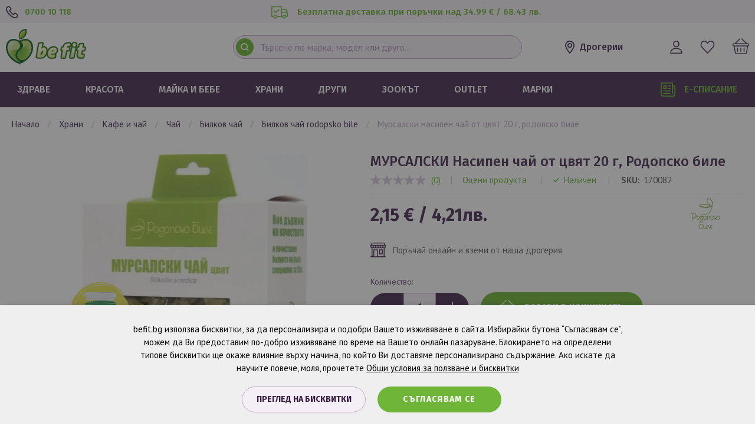

--- FILE ---
content_type: text/html; charset=UTF-8
request_url: https://befit.bg/zdrave/mursalski-chaj-cvjat-20g-rodopsko-bile
body_size: 32778
content:
<!doctype html>
<html lang="bg">
    <head prefix="og: http://ogp.me/ns# fb: http://ogp.me/ns/fb# product: http://ogp.me/ns/product#">
        <script>
    var LOCALE = 'bg\u002DBG';
    var BASE_URL = 'https\u003A\u002F\u002Fbefit.bg\u002F';
    var require = {
        'baseUrl': 'https\u003A\u002F\u002Fbefit.bg\u002Fstatic\u002Fversion1768373291\u002Ffrontend\u002FStenik\u002Fblank\u002Fbg_BG'
    };</script>        <meta charset="utf-8"/>
<meta name="title" content="МУРСАЛСКИ Насипен чай от цвят 20 г, Родопско биле | Befit"/>
<meta name="keywords" content="МУРСАЛСКИ Насипен чай от цвят 20 г, Родопско биле"/>
<meta name="robots" content="INDEX,FOLLOW"/>
<meta name="viewport" content="width=device-width, initial-scale=1, maximum-scale=1.0, user-scalable=no"/>
<meta name="format-detection" content="telephone=no"/>
<title>МУРСАЛСКИ Насипен чай от цвят 20 г, Родопско биле | Befit</title>
<link  rel="stylesheet" type="text/css"  media="all" href="https://befit.bg/static/version1768373291/frontend/Stenik/blank/bg_BG/css/styles-m.css" />
<link  rel="stylesheet" type="text/css"  media="all" href="https://befit.bg/static/version1768373291/frontend/Stenik/blank/bg_BG/jquery/uppy/dist/uppy-custom.css" />
<link  rel="stylesheet" type="text/css"  media="all" href="https://befit.bg/static/version1768373291/frontend/Stenik/blank/bg_BG/Amasty_LibSwiperJs/vendor/swiper/swiper.min.css" />
<link  rel="stylesheet" type="text/css"  media="all" href="https://befit.bg/static/version1768373291/frontend/Stenik/blank/bg_BG/Amasty_Base/vendor/slick/amslick.min.css" />
<link  rel="stylesheet" type="text/css"  media="all" href="https://befit.bg/static/version1768373291/frontend/Stenik/blank/bg_BG/Inchoo_DualPrices/css/dual-prices.css" />
<link  rel="stylesheet" type="text/css"  media="all" href="https://befit.bg/static/version1768373291/frontend/Stenik/blank/bg_BG/mage/gallery/gallery.css" />
<link  rel="stylesheet" type="text/css"  media="screen and (min-width: 768px)" href="https://befit.bg/static/version1768373291/frontend/Stenik/blank/bg_BG/css/styles-l.css" />
<link  rel="stylesheet" type="text/css"  media="print" href="https://befit.bg/static/version1768373291/frontend/Stenik/blank/bg_BG/css/print.css" />
<script  type="text/javascript"  src="https://befit.bg/static/version1768373291/frontend/Stenik/blank/bg_BG/requirejs/require.js"></script>
<script  type="text/javascript"  src="https://befit.bg/static/version1768373291/frontend/Stenik/blank/bg_BG/mage/requirejs/mixins.js"></script>
<script  type="text/javascript"  src="https://befit.bg/static/version1768373291/frontend/Stenik/blank/bg_BG/requirejs-config.js"></script>
<link rel="preload" as="font" crossorigin="anonymous" href="https://befit.bg/static/version1768373291/frontend/Stenik/blank/bg_BG/fonts/Luma-Icons.woff2" />
<link  rel="stylesheet" type="text/css" href="https://fonts.googleapis.com/css?family=PT+Sans:400,700&amp;amp;subset=cyrillic,cyrillic-ext&display=swap" />
<link  rel="stylesheet" type="text/css" href="https://fonts.googleapis.com/css?family=Fira+Sans:300,400,500,600,700&amp;amp;subset=cyrillic,cyrillic-ext&display=swap" />
<link  rel="icon" type="image/x-icon" href="https://befit.bg/media/favicon/default/favicon_2.png" />
<link  rel="shortcut icon" type="image/x-icon" href="https://befit.bg/media/favicon/default/favicon_2.png" />
<link  rel="canonical" href="https://befit.bg/mursalski-chaj-cvjat-20g-rodopsko-bile" />
<meta name="google-site-verification" content="_kOHHudq58sNgYyKT1nuSodBYAl7jgDn8ItfwOD1x0U" />

<meta name="google-site-verification" content="Xq8t2fgirECw2S27CavzuyaM3byNghasJScHVCmnJhI" />

<!-- Global site tag (gtag.js) - Google Ads: 1001450808 -->
<script async src="https://www.googletagmanager.com/gtag/js?id=AW-1001450808"></script>
<script>
  window.dataLayer = window.dataLayer || [];
  function gtag(){dataLayer.push(arguments);}
  gtag('js', new Date());

  gtag('config', 'AW-1001450808');
</script>        
<script nonce="eTNkNzZuOGM3dGp6OHhkYzJnZjlvOTdrYnFpc3p3MG0=">
    window.getWpGA4Cookie = function(name) {
        match = document.cookie.match(new RegExp(name + '=([^;]+)'));
        if (match) return decodeURIComponent(match[1].replace(/\+/g, ' ')) ;
    };

    window.ga4AllowServices = false;

    var isCookieRestrictionModeEnabled = 0,
        currentWebsiteId = 1,
        cookieRestrictionName = 'user_allowed_save_cookie';

    if (isCookieRestrictionModeEnabled) {
        allowedCookies = window.getWpGA4Cookie(cookieRestrictionName);

        if (allowedCookies !== undefined) {
            allowedWebsites = JSON.parse(allowedCookies);

            if (allowedWebsites[currentWebsiteId] === 1) {
                window.ga4AllowServices = true;
            }
        }
    } else {
        window.ga4AllowServices = true;
    }
</script>
        <!-- Google Tag Manager -->
<script nonce="eTNkNzZuOGM3dGp6OHhkYzJnZjlvOTdrYnFpc3p3MG0=" > if (window.ga4AllowServices) {(function(w,d,s,l,i){w[l]=w[l]||[];w[l].push({'gtm.start':
new Date().getTime(),event:'gtm.js'});var f=d.getElementsByTagName(s)[0],
j=d.createElement(s),dl=l!='dataLayer'?'&l='+l:'';j.async=true;j.src=
'https://www.googletagmanager.com/gtm.js?id='+i+dl;f.parentNode.insertBefore(j,f);
})(window,document,'script','dataLayer','GTM-PQQWXKN');} </script>
<!-- End Google Tag Manager -->
        <script nonce="eTNkNzZuOGM3dGp6OHhkYzJnZjlvOTdrYnFpc3p3MG0=">
        if (window.ga4AllowServices) {
            window.dataLayer = window.dataLayer || [];
                        var dl4Objects = [{"0":"consent","1":"default","2":{"analytics_storage":"denied","ad_storage":"denied","ad_personalization":"denied","ad_user_data":"denied"},"length":3,"callee":true},{"0":"consent","1":"update","2":{"analytics_storage":"denied","ad_storage":"denied","ad_personalization":"denied","ad_user_data":"denied"},"length":3,"callee":true},{"pageName":"\u041c\u0423\u0420\u0421\u0410\u041b\u0421\u041a\u0418 \u041d\u0430\u0441\u0438\u043f\u0435\u043d \u0447\u0430\u0439 \u043e\u0442 \u0446\u0432\u044f\u0442 20 \u0433, \u0420\u043e\u0434\u043e\u043f\u0441\u043a\u043e \u0431\u0438\u043b\u0435 | Befit","pageType":"product","ecommerce":{"currency":"EUR","value":2.15,"items":[{"item_name":"\u041c\u0423\u0420\u0421\u0410\u041b\u0421\u041a\u0418 \u041d\u0430\u0441\u0438\u043f\u0435\u043d \u0447\u0430\u0439 \u043e\u0442 \u0446\u0432\u044f\u0442 20 \u0433, \u0420\u043e\u0434\u043e\u043f\u0441\u043a\u043e \u0431\u0438\u043b\u0435","affiliation":"Main Website - Main Website Store - Default Store View","item_id":"170082","price":2.15,"item_brand":"Rodopsko Bile","item_category":"\u0417\u0414\u0420\u0410\u0412\u0415","item_category2":"\u0410\u041b\u0422\u0415\u0420\u041d\u0410\u0422\u0418\u0412\u041d\u041e \u041b\u0415\u0427\u0415\u041d\u0418\u0415","item_category3":"\u0411\u0418\u041b\u041a\u0418","item_list_name":"\u0417\u0414\u0420\u0410\u0412\u0415\/\u0410\u041b\u0422\u0415\u0420\u041d\u0410\u0422\u0418\u0412\u041d\u041e \u041b\u0415\u0427\u0415\u041d\u0418\u0415\/\u0411\u0418\u041b\u041a\u0418","item_list_id":"1271","item_stock_status":"In stock","item_sale_product":"No","item_reviews_count":"0","item_reviews_score":"0"}]},"event":"view_item"}];
            for (var i in dl4Objects) {
                window.dataLayer.push({ecommerce: null});
                window.dataLayer.push(dl4Objects[i]);
            }
                        var wpGA4Cookies = ['wp_ga4_user_id','wp_ga4_customerGroup'];
            wpGA4Cookies.map(function (cookieName) {
                var cookieValue = window.getWpGA4Cookie(cookieName);
                if (cookieValue) {
                    var dl4Object = {};
                    dl4Object[cookieName.replace('wp_ga4_', '')] = cookieValue;
                    window.dataLayer.push(dl4Object);
                }
            });
        }
    </script>
    <script type="text/x-magento-init">
        {
            "*": {
                "Magento_PageCache/js/form-key-provider": {
                    "isPaginationCacheEnabled":
                        0                }
            }
        }
    </script>
<script type="text&#x2F;javascript" src="https&#x3A;&#x2F;&#x2F;chimpstatic.com&#x2F;mcjs-connected&#x2F;js&#x2F;users&#x2F;eb2ec30652df7d3cae1ab4353&#x2F;bc592742c4998e5e363aa8545.js" defer="defer">
</script><style>
    #social-login-popup .social-login-title {
        background-color: #6e716e    }

    #social-login-popup .social-login #bnt-social-login-authentication,
    #social-login-popup .forgot .primary button,
    #social-login-popup .create .primary button,
    #social-login-popup .fake-email .primary button {
        background-color: #6e716e;
        border: #6e716e    }

    .block.social-login-authentication-channel.account-social-login .block-content {
        text-align: center;
    }

    
    /* Compatible ETheme_YOURstore*/
    div#centerColumn .column.main .block.social-login-authentication-channel.account-social-login {
        max-width: 900px !important;
        margin: 0 auto !important;
    }

    div#centerColumn .column.main .block.social-login-authentication-channel.account-social-login .block-content {
        text-align: center;
    }

    @media (max-width: 1024px) {
        div#centerColumn .column.main .block.social-login-authentication-channel.account-social-login .block-content {
            padding: 0 15px;
        }
    }
</style>


<meta property="og:type" content="product" />
<meta property="og:title"
      content="&#x041C;&#x0423;&#x0420;&#x0421;&#x0410;&#x041B;&#x0421;&#x041A;&#x0418;&#x20;&#x041D;&#x0430;&#x0441;&#x0438;&#x043F;&#x0435;&#x043D;&#x20;&#x0447;&#x0430;&#x0439;&#x20;&#x043E;&#x0442;&#x20;&#x0446;&#x0432;&#x044F;&#x0442;&#x20;20&#x20;&#x0433;,&#x20;&#x0420;&#x043E;&#x0434;&#x043E;&#x043F;&#x0441;&#x043A;&#x043E;&#x20;&#x0431;&#x0438;&#x043B;&#x0435;" />
<meta property="og:image"
      content="https://befit.bg/media/catalog/product/cache/68446741de36922fefa91fd2d372a773/1/7/170082_20_.jpg" />
<meta property="og:description"
      content="&#x0D;&#x0A;&#x041D;&#x0430;&#x0441;&#x0438;&#x043F;&#x0435;&#x043D;&#x20;&#x041C;&#x0443;&#x0440;&#x0441;&#x0430;&#x043B;&#x0441;&#x043A;&#x0438;&#x20;&#x0447;&#x0430;&#x0439;&#x20;&#x043E;&#x0442;&#x20;&#x0446;&#x0432;&#x044F;&#x0442;&#x0D;&#x0A;&#x0423;&#x043A;&#x0440;&#x0435;&#x043F;&#x0432;&#x0430;&#x0D;&#x0A;&#x0422;&#x043E;&#x043D;&#x0438;&#x0437;&#x0438;&#x0440;&#x0430;&#x0D;&#x0A;&#x0418;&#x043C;&#x0430;&#x20;&#x043F;&#x0440;&#x043E;&#x0442;&#x0438;&#x0432;&#x043E;&#x0432;&#x044A;&#x0437;&#x043F;&#x0430;&#x043B;&#x0438;&#x0442;&#x0435;&#x043B;&#x043D;&#x043E;&#x20;&#x0434;&#x0435;&#x0439;&#x0441;&#x0442;&#x0432;&#x0438;&#x0435;&#x0D;&#x0A;&#x041F;&#x0440;&#x0435;&#x043F;&#x043E;&#x0440;&#x044A;&#x0447;&#x0432;&#x0430;&#x20;&#x0441;&#x0435;&#x20;&#x043F;&#x0440;&#x0438;&#x3A;-&#x20;&#x0432;&#x0438;&#x0441;&#x043E;&#x043A;&#x043E;&#x20;&#x043A;&#x0440;&#x044A;&#x0432;&#x043D;&#x043E;&#x20;&#x043D;&#x0430;&#x043B;&#x044F;&#x0433;&#x0430;&#x043D;&#x0435;-&#x20;&#x043F;&#x0440;&#x043E;&#x0431;&#x043B;&#x0435;&#x043C;&#x0438;&#x20;&#x0441;&#x044A;&#x0441;&#x20;&#x0441;&#x044A;&#x0440;&#x0434;&#x0435;&#x0447;&#x043D;&#x043E;-&#x0441;&#x044A;&#x0434;&#x043E;&#x0432;&#x0430;&#x0442;&#x0430;&#x20;&#x0438;&#x20;&#x043E;&#x0442;&#x0434;&#x0435;&#x043B;&#x0438;&#x0442;&#x0435;&#x043B;&#x043D;&#x0430;&#x0442;&#x0430;&#x20;&#x0441;&#x0438;&#x0441;&#x0442;&#x0435;&#x043C;&#x0430;-&#x20;&#x043D;&#x0430;&#x0441;&#x0442;&#x0438;&#x043D;&#x043A;&#x0430;&#x20;&#x0438;&#x20;&#x0433;&#x0440;&#x0438;&#x043F;-&#x20;&#x0438;&#x043D;&#x0444;&#x0435;&#x043A;&#x0446;&#x0438;&#x0438;-&#x20;&#x0432;&#x044A;&#x0437;&#x043F;&#x0430;&#x043B;&#x0435;&#x043D;&#x0438;&#x044F;-&#x20;&#x0445;&#x0440;&#x043E;&#x043D;&#x0438;&#x0447;&#x043D;&#x0430;&#x20;&#x0443;&#x043C;&#x043E;&#x0440;&#x0430;-&#x20;&#x0441;&#x0442;&#x0440;&#x0435;&#x0441;&#xA0;-&#x20;&#x043F;&#x0440;&#x0435;&#x0442;&#x043E;&#x0432;&#x0430;&#x0440;&#x0432;&#x0430;&#x043D;&#x0435;&#x0D;&#x0A;20&#x20;&#x0433;&#xA0;&#x0D;&#x0A;" />
<meta property="og:url" content="https://befit.bg/mursalski-chaj-cvjat-20g-rodopsko-bile" />
    <meta property="product:price:amount" content="2.15"/>
    <meta property="product:price:currency"
      content="EUR"/>
    </head>
    <body data-container="body"
          data-mage-init='{"loaderAjax": {}, "loader": { "icon": "https://befit.bg/static/version1768373291/frontend/Stenik/blank/bg_BG/images/loader-2.gif"}}'
        id="html-body" class="catalog-product-view product-mursalski-chaj-cvjat-20g-rodopsko-bile categorypath-zdrave category-zdrave page-layout-1column">
        <!-- Google Tag Manager (noscript) -->
<noscript><iframe src="https://www.googletagmanager.com/ns.html?id=GTM-PQQWXKN"
height="0" width="0" style="display:none;visibility:hidden"></iframe></noscript>
<!-- End Google Tag Manager (noscript) -->

<div class="cookie-status-message" id="cookie-status">
    The store will not work correctly when cookies are disabled.</div>
<script type="text&#x2F;javascript">document.querySelector("#cookie-status").style.display = "none";</script>
<script type="text/x-magento-init">
    {
        "*": {
            "cookieStatus": {}
        }
    }
</script>

<script type="text/x-magento-init">
    {
        "*": {
            "mage/cookies": {
                "expires": null,
                "path": "\u002F",
                "domain": ".befit.bg",
                "secure": true,
                "lifetime": "604800"
            }
        }
    }
</script>
    <noscript>
        <div class="message global noscript">
            <div class="content">
                <p>
                    <strong>JavaScript изглежда да бъде прекратен във вашия браузър.</strong>
                    <span>
                        За най-добър опит на нашия сайт не забравяйте да включите Javascript във вашия браузър.                    </span>
                </p>
            </div>
        </div>
    </noscript>

<script>
    window.cookiesConfig = window.cookiesConfig || {};
    window.cookiesConfig.secure = true;
</script><script>    require.config({
        map: {
            '*': {
                wysiwygAdapter: 'mage/adminhtml/wysiwyg/tiny_mce/tinymceAdapter'
            }
        }
    });</script>
    <script>
        window.isGdprCookieEnabled = true;

        require(['Amasty_GdprFrontendUi/js/modal-show'], function (modalConfigInit) {
            modalConfigInit({"isDeclineEnabled":0,"barLocation":0,"policyText":"befit.bg \u0438\u0437\u043f\u043e\u043b\u0437\u0432\u0430 \u0431\u0438\u0441\u043a\u0432\u0438\u0442\u043a\u0438, \u0437\u0430 \u0434\u0430 \u043f\u0435\u0440\u0441\u043e\u043d\u0430\u043b\u0438\u0437\u0438\u0440\u0430 \u0438 \u043f\u043e\u0434\u043e\u0431\u0440\u0438 \u0412\u0430\u0448\u0435\u0442\u043e \u0438\u0437\u0436\u0438\u0432\u044f\u0432\u0430\u043d\u0435 \u0432 \u0441\u0430\u0439\u0442\u0430. \r\n\r\n\u0418\u0437\u0431\u0438\u0440\u0430\u0439\u043a\u0438 \u0431\u0443\u0442\u043e\u043d\u0430 \u201c\u0421\u044a\u0433\u043b\u0430\u0441\u044f\u0432\u0430\u043c \u0441\u0435\u201d, \u043c\u043e\u0436\u0435\u043c \u0434\u0430 \u0412\u0438 \u043f\u0440\u0435\u0434\u043e\u0441\u0442\u0430\u0432\u0438\u043c \u043f\u043e-\u0434\u043e\u0431\u0440\u043e \u0438\u0437\u0436\u0438\u0432\u044f\u0432\u0430\u043d\u0435 \u043f\u043e \u0432\u0440\u0435\u043c\u0435 \u043d\u0430 \u0412\u0430\u0448\u0435\u0442\u043e \u043e\u043d\u043b\u0430\u0439\u043d \u043f\u0430\u0437\u0430\u0440\u0443\u0432\u0430\u043d\u0435. \u0411\u043b\u043e\u043a\u0438\u0440\u0430\u043d\u0435\u0442\u043e \u043d\u0430 \u043e\u043f\u0440\u0435\u0434\u0435\u043b\u0435\u043d\u0438 \u0442\u0438\u043f\u043e\u0432\u0435 \u0431\u0438\u0441\u043a\u0432\u0438\u0442\u043a\u0438 \u0449\u0435 \u043e\u043a\u0430\u0436\u0435 \u0432\u043b\u0438\u044f\u043d\u0438\u0435 \u0432\u044a\u0440\u0445\u0443 \u043d\u0430\u0447\u0438\u043d\u0430, \u043f\u043e \u043a\u043e\u0439\u0442\u043e \u0412\u0438 \u0434\u043e\u0441\u0442\u0430\u0432\u044f\u043c\u0435 \u043f\u0435\u0440\u0441\u043e\u043d\u0430\u043b\u0438\u0437\u0438\u0440\u0430\u043d\u043e \u0441\u044a\u0434\u044a\u0440\u0436\u0430\u043d\u0438\u0435. \u0410\u043a\u043e \u0438\u0441\u043a\u0430\u0442\u0435 \u0434\u0430 \u043d\u0430\u0443\u0447\u0438\u0442\u0435 \u043f\u043e\u0432\u0435\u0447\u0435, \u043c\u043e\u043b\u044f, \u043f\u0440\u043e\u0447\u0435\u0442\u0435\u0442\u0435 <a href=\"\/terms\" target=\"_blank\">\u041e\u0431\u0449\u0438 \u0443\u0441\u043b\u043e\u0432\u0438\u044f \u0437\u0430 \u043f\u043e\u043b\u0437\u0432\u0430\u043d\u0435 \u0438 \u0431\u0438\u0441\u043a\u0432\u0438\u0442\u043a\u0438<\/a> ","firstShowProcess":"0","cssConfig":{"backgroundColor":"#F5F0F7","policyTextColor":"#000000","textColor":null,"titleColor":null,"linksColor":"#000000","acceptBtnColor":"#61B023","acceptBtnColorHover":"#77CA35","acceptBtnTextColor":"#FFFFFF","acceptBtnTextColorHover":"#FFFFFF","acceptBtnOrder":"2","allowBtnTextColor":"#3A1B44","allowBtnTextColorHover":"#3A1B44","allowBtnColor":"#F5F0F7","allowBtnColorHover":"#C0A9C7","allowBtnOrder":"1","declineBtnTextColorHover":null,"declineBtnColorHover":null,"declineBtnTextColor":null,"declineBtnColor":null,"declineBtnOrder":null},"isPopup":false,"isModal":false,"className":"amgdprjs-bar-template","buttons":[{"label":"\u0421\u044a\u0433\u043b\u0430\u0441\u044f\u0432\u0430\u043c \u0441\u0435","dataJs":"accept","class":"-allow -save","action":"allowCookies"},{"label":"\u041f\u0440\u0435\u0433\u043b\u0435\u0434 \u043d\u0430 \u0431\u0438\u0441\u043a\u0432\u0438\u0442\u043a\u0438","dataJs":"settings","class":"-settings"}],"template":"<div role=\"alertdialog\"\n     tabindex=\"-1\"\n     class=\"modal-popup _show amgdprcookie-bar-container <% if (data.isPopup) { %>-popup<% } %>\" data-amcookie-js=\"bar\">\n    <span tabindex=\"0\" class=\"amgdprcookie-focus-guard\" data-focus-to=\"last\"><\/span>\n    <div class=\"amgdprcookie-bar-block\">\n        <div class=\"amgdprcookie-policy\"><%= data.policyText %><\/div>\n        <div class=\"amgdprcookie-buttons-block\">\n            <% _.each(data.buttons, function(button) { %>\n            <button class=\"amgdprcookie-button <%= button.class %>\" disabled data-amgdprcookie-js=\"<%= button.dataJs %>\"><%= button.label %><\/button>\n            <% }); %>\n        <\/div>\n    <\/div>\n    <span tabindex=\"0\" class=\"amgdprcookie-focus-guard\" data-focus-to=\"first\"><\/span>\n<\/div>\n<div role=\"alertdialog\" tabindex=\"-1\" class=\"amgdprcookie-bar-overlay\" data-amcookie-js=\"bar\"><\/div>\n\n<style>\n    <% if(css.backgroundColor){ %>\n    .amgdprcookie-bar-container {\n        background-color: <%= css.backgroundColor %>\n    }\n    <% } %>\n    <% if(css.policyTextColor){ %>\n    .amgdprcookie-bar-container .amgdprcookie-policy {\n        color: <%= css.policyTextColor %>;\n    }\n    <% } %>\n    <% if(css.textColor){ %>\n    .amgdprcookie-bar-container .amgdprcookie-text {\n        color: <%= css.textColor %>;\n    }\n    <% } %>\n    <% if(css.titleColor){ %>\n    .amgdprcookie-bar-container .amgdprcookie-header {\n        color: <%= css.titleColor %>;\n    }\n    <% } %>\n    <% if(css.linksColor){ %>\n    .amgdprcookie-bar-container .amgdprcookie-link,\n    .amgdprcookie-bar-container .amgdprcookie-policy a {\n        color: <%= css.linksColor %>;\n    }\n    <% } %>\n    <% if(css.acceptBtnOrder || css.acceptBtnColor || css.acceptBtnTextColor){ %>\n    .amgdprcookie-bar-container .amgdprcookie-button.-save {\n        <% if(css.acceptBtnOrder) { %>order: <%= css.acceptBtnOrder %>; <% } %>\n        <% if(css.acceptBtnColor) { %>\n            background-color: <%= css.acceptBtnColor %>;\n            border-color: <%= css.acceptBtnColor %>;\n        <% } %>\n        <% if(css.acceptBtnTextColor) { %>color: <%= css.acceptBtnTextColor %>; <% } %>\n    }\n    <% } %>\n    <% if(css.acceptBtnColorHover || css.acceptBtnTextColorHover){ %>\n    .amgdprcookie-bar-container .amgdprcookie-button.-save:hover {\n        <% if(css.acceptBtnColorHover) { %>\n            background-color: <%= css.acceptBtnColorHover %>;\n            border-color: <%= css.acceptBtnColorHover %>;\n        <% } %>\n        <% if(css.acceptBtnTextColorHover) { %> color: <%= css.acceptBtnTextColorHover %>; <% } %>\n    }\n    <% } %>\n    <% if(css.allowBtnOrder || css.allowBtnColor || css.allowBtnTextColor){ %>\n    .amgdprcookie-bar-container .amgdprcookie-button.-settings {\n        <% if(css.allowBtnOrder) { %> order: <%= css.allowBtnOrder %>; <% } %>\n        <% if(css.allowBtnColor) { %>\n            background-color: <%= css.allowBtnColor %>;\n            border-color: <%= css.allowBtnColor %>;\n        <% } %>\n        <% if(css.allowBtnTextColor) { %> color: <%= css.allowBtnTextColor %>; <% } %>\n    }\n    <% } %>\n    <% if(css.allowBtnColorHover || css.allowBtnTextColorHover){ %>\n    .amgdprcookie-bar-container .amgdprcookie-button.-settings:hover {\n        <% if(css.allowBtnColorHover) { %>\n            background-color: <%= css.allowBtnColorHover %>;\n            border-color: <%= css.allowBtnColorHover %>;\n        <% } %>\n        <% if(css.allowBtnTextColorHover) { %> color: <%= css.allowBtnTextColorHover %>; <% } %>\n    }\n    <% } %>\n    <% if(css.declineBtnOrder || css.declineBtnColor || css.declineBtnTextColor){ %>\n    .amgdprcookie-bar-container .amgdprcookie-button.-decline {\n        <% if(css.declineBtnOrder) { %> order: <%= css.declineBtnOrder %>; <% } %>\n        <% if(css.declineBtnColor) { %>\n            background-color: <%= css.declineBtnColor %>;\n            border-color: <%= css.declineBtnColor %>;\n        <% } %>\n        <% if(css.declineBtnTextColor) { %> color: <%= css.declineBtnTextColor %>; <% } %>\n    }\n    <% } %>\n    <% if(css.declineBtnColorHover || css.declineBtnTextColorHover){ %>\n    .amgdprcookie-bar-container .amgdprcookie-button.-decline:hover {\n        <% if(css.declineBtnColorHover) { %>\n            background-color: <%= css.declineBtnColorHover %>;\n            border-color: <%= css.declineBtnColorHover %>;\n        <% } %>\n        <% if(css.declineBtnTextColorHover) { %> color: <%= css.declineBtnTextColorHover %>; <% } %>\n    }\n    <% } %>\n<\/style>\n"});
        });
    </script>
    <script type="text/x-magento-init">
        {
            "*": {
                "Magento_Ui/js/core/app": {"components":{"gdpr-cookie-modal":{"cookieText":"befit.bg \u0438\u0437\u043f\u043e\u043b\u0437\u0432\u0430 \u0431\u0438\u0441\u043a\u0432\u0438\u0442\u043a\u0438, \u0437\u0430 \u0434\u0430 \u043f\u0435\u0440\u0441\u043e\u043d\u0430\u043b\u0438\u0437\u0438\u0440\u0430 \u0438 \u043f\u043e\u0434\u043e\u0431\u0440\u0438 \u0412\u0430\u0448\u0435\u0442\u043e \u0438\u0437\u0436\u0438\u0432\u044f\u0432\u0430\u043d\u0435 \u0432 \u0441\u0430\u0439\u0442\u0430. \r\n\r\n\u0418\u0437\u0431\u0438\u0440\u0430\u0439\u043a\u0438 \u0431\u0443\u0442\u043e\u043d\u0430 \u201c\u0421\u044a\u0433\u043b\u0430\u0441\u044f\u0432\u0430\u043c \u0441\u0435\u201d, \u043c\u043e\u0436\u0435\u043c \u0434\u0430 \u0412\u0438 \u043f\u0440\u0435\u0434\u043e\u0441\u0442\u0430\u0432\u0438\u043c \u043f\u043e-\u0434\u043e\u0431\u0440\u043e \u0438\u0437\u0436\u0438\u0432\u044f\u0432\u0430\u043d\u0435 \u043f\u043e \u0432\u0440\u0435\u043c\u0435 \u043d\u0430 \u0412\u0430\u0448\u0435\u0442\u043e \u043e\u043d\u043b\u0430\u0439\u043d \u043f\u0430\u0437\u0430\u0440\u0443\u0432\u0430\u043d\u0435. \u0411\u043b\u043e\u043a\u0438\u0440\u0430\u043d\u0435\u0442\u043e \u043d\u0430 \u043e\u043f\u0440\u0435\u0434\u0435\u043b\u0435\u043d\u0438 \u0442\u0438\u043f\u043e\u0432\u0435 \u0431\u0438\u0441\u043a\u0432\u0438\u0442\u043a\u0438 \u0449\u0435 \u043e\u043a\u0430\u0436\u0435 \u0432\u043b\u0438\u044f\u043d\u0438\u0435 \u0432\u044a\u0440\u0445\u0443 \u043d\u0430\u0447\u0438\u043d\u0430, \u043f\u043e \u043a\u043e\u0439\u0442\u043e \u0412\u0438 \u0434\u043e\u0441\u0442\u0430\u0432\u044f\u043c\u0435 \u043f\u0435\u0440\u0441\u043e\u043d\u0430\u043b\u0438\u0437\u0438\u0440\u0430\u043d\u043e \u0441\u044a\u0434\u044a\u0440\u0436\u0430\u043d\u0438\u0435. \u0410\u043a\u043e \u0438\u0441\u043a\u0430\u0442\u0435 \u0434\u0430 \u043d\u0430\u0443\u0447\u0438\u0442\u0435 \u043f\u043e\u0432\u0435\u0447\u0435, \u043c\u043e\u043b\u044f, \u043f\u0440\u043e\u0447\u0435\u0442\u0435\u0442\u0435 <a href=\"\/terms\" target=\"_blank\">\u041e\u0431\u0449\u0438 \u0443\u0441\u043b\u043e\u0432\u0438\u044f \u0437\u0430 \u043f\u043e\u043b\u0437\u0432\u0430\u043d\u0435 \u0438 \u0431\u0438\u0441\u043a\u0432\u0438\u0442\u043a\u0438<\/a> ","firstShowProcess":"0","acceptBtnText":"\u0421\u044a\u0433\u043b\u0430\u0441\u044f\u0432\u0430\u043c \u0441\u0435","declineBtnText":null,"settingsBtnText":"\u041f\u0440\u0435\u0433\u043b\u0435\u0434 \u043d\u0430 \u0431\u0438\u0441\u043a\u0432\u0438\u0442\u043a\u0438","isDeclineEnabled":0,"component":"Amasty_GdprFrontendUi\/js\/cookies","children":{"gdpr-cookie-settings-modal":{"component":"Amasty_GdprFrontendUi\/js\/modal\/cookie-settings"}}}}}            }
        }
    </script>
    <!-- ko scope: 'gdpr-cookie-modal' -->
        <!--ko template: getTemplate()--><!-- /ko -->
    <!-- /ko -->
    <style>
        .amgdprjs-bar-template {
            z-index: 15;
                    bottom: 0;
                }
    </style>



<div class="widget block block-static-block">
    </div>
<div class="page-wrapper"><header class="page-header"><div class="panel wrapper"><div class="panel header"><div class="header-phone-number"><p><a href="tel:070010118">0700 10 118</a></p></div><div class="header-free-delivery"><p>Безплатна доставка при поръчки над 34.99 € / 68.43 лв.</p></div><ul class="header links">
    <li class="link authorization-link" data-label="или">
    <a href="https://befit.bg/customer/account/login/referer/aHR0cHM6Ly9iZWZpdC5iZy96ZHJhdmUvbXVyc2Fsc2tpLWNoYWotY3ZqYXQtMjBnLXJvZG9wc2tvLWJpbGU~/"        >Вход</a>
</li>
<li><a href="https://befit.bg/customer/account/create/" id="idonXOOG3a" >Регистрация</a></li></ul></div></div><div class="header content">
<a href="javascript:;" class="sticky-header-nav-opening-btn">
    <svg xmlns="http://www.w3.org/2000/svg" width="31" height="23" viewBox="0 0 31 23" fill="none">
        <path d="M1.35135 3.65516H28.7838C29.1441 3.65516 29.4595 3.52008 29.7297 3.24992C30 2.97977 30.1351 2.66459 30.1351 2.30438C30.1351 1.89914 30 1.5727 29.7297 1.32506C29.4595 1.07742 29.1441 0.953594 28.7838 0.953594H1.35135C0.990991 0.953594 0.675676 1.07742 0.405405 1.32506C0.135135 1.5727 0 1.89914 0 2.30438C0 2.66459 0.135135 2.97977 0.405405 3.24992C0.675676 3.52008 0.990991 3.65516 1.35135 3.65516ZM28.7838 10.4766H1.35135C0.990991 10.4766 0.675676 10.6117 0.405405 10.8818C0.135135 11.152 0 11.4672 0 11.8274C0 12.1876 0.135135 12.5028 0.405405 12.7729C0.675676 13.0431 0.990991 13.1782 1.35135 13.1782H28.7838C29.1441 13.1782 29.4595 13.0431 29.7297 12.7729C30 12.5028 30.1351 12.1876 30.1351 11.8274C30.1351 11.4672 30 11.152 29.7297 10.8818C29.4595 10.6117 29.1441 10.4766 28.7838 10.4766ZM28.7838 19.9996H1.35135C0.990991 19.9996 0.675676 20.1347 0.405405 20.4048C0.135135 20.675 0 20.9902 0 21.3504C0 21.7556 0.135135 22.0821 0.405405 22.3297C0.675676 22.5774 0.990991 22.7012 1.35135 22.7012H28.7838C29.1441 22.7012 29.4595 22.5774 29.7297 22.3297C30 22.0821 30.1351 21.7556 30.1351 21.3504C30.1351 20.9902 30 20.675 29.7297 20.4048C29.4595 20.1347 29.1441 19.9996 28.7838 19.9996Z" fill="#3A1B44"/>
    </svg>
    <span>меню</span>
</a>

<script type="text/x-magento-init">
    {
        "*": {
            "js/sticky-header-row": {
                "minWidth": "768"
            }
        }
    }
</script>

<span data-action="toggle-nav" class="action nav-toggle"><span>меню</span></span>
<a
    class="logo"
    href="https://befit.bg/"
    title=""
    aria-label="store logo"
>
    <img
        src="https://befit.bg/static/version1768373291/frontend/Stenik/blank/bg_BG/images/befit.svg"
        title=""
        alt=""
        width="136"        height="60"    />
</a>
<div data-block="minicart" class="minicart-wrapper">
    <a
        class="action showcart"
        href="https://befit.bg/checkout/cart/"
        data-bind="scope: 'minicart_content'"
        title="Моята количка"
    >
        <span
            class="counter qty empty"
            data-bind="css: { empty: !!getCartParam('summary_count') == false }, blockLoader: isLoading"
        >
            <span class="counter-number"><!-- ko text: getCartParam('summary_count') --><!-- /ko --></span>
        </span>
    </a>

            <div
            class="block block-minicart"
            data-role="dropdownDialog"
            data-mage-init='{"dropdownDialog":{
                "appendTo":"[data-block=minicart]",
                "triggerTarget":".showcart",
                "timeout": "2000",
                "closeOnMouseLeave": false,
                "closeOnEscape": true,
                "triggerClass":"active",
                "parentClass":"active",
                "buttons":[]}}'
        >
            <div id="minicart-content-wrapper" data-bind="scope: 'minicart_content'">
                <!-- ko template: getTemplate() --><!-- /ko -->
            </div>
                    </div>
    
    <script>window.checkout = {"shoppingCartUrl":"https:\/\/befit.bg\/checkout\/cart\/","checkoutUrl":"https:\/\/befit.bg\/checkout\/","updateItemQtyUrl":"https:\/\/befit.bg\/checkout\/sidebar\/updateItemQty\/","removeItemUrl":"https:\/\/befit.bg\/checkout\/sidebar\/removeItem\/","imageTemplate":"Magento_Catalog\/product\/image_with_borders","baseUrl":"https:\/\/befit.bg\/","minicartMaxItemsVisible":5,"websiteId":"1","maxItemsToDisplay":10,"storeId":"1","storeGroupId":"1","customerLoginUrl":"https:\/\/befit.bg\/customer\/account\/login\/referer\/aHR0cHM6Ly9iZWZpdC5iZy96ZHJhdmUvbXVyc2Fsc2tpLWNoYWotY3ZqYXQtMjBnLXJvZG9wc2tvLWJpbGU~\/","isRedirectRequired":false,"autocomplete":"off","captcha":{"user_login":{"isCaseSensitive":false,"imageHeight":50,"imageSrc":"","refreshUrl":"https:\/\/befit.bg\/captcha\/refresh\/","isRequired":false,"timestamp":1769039930}}}</script>    <script type="text/x-magento-init">
        {
            "[data-block='minicart']": {
                "Magento_Ui/js/core/app": {"components":{"minicart_content":{"children":{"subtotal.container":{"children":{"subtotal":{"children":{"subtotal.totals":{"config":{"display_cart_subtotal_incl_tax":0,"display_cart_subtotal_excl_tax":1,"template":"Magento_Tax\/checkout\/minicart\/subtotal\/totals"},"children":{"subtotal.totals.msrp":{"component":"Magento_Msrp\/js\/view\/checkout\/minicart\/subtotal\/totals","config":{"displayArea":"minicart-subtotal-hidden","template":"Magento_Msrp\/checkout\/minicart\/subtotal\/totals"}}},"component":"Magento_Tax\/js\/view\/checkout\/minicart\/subtotal\/totals"}},"component":"uiComponent","config":{"template":"Magento_Checkout\/minicart\/subtotal"}}},"component":"uiComponent","config":{"displayArea":"subtotalContainer"}},"item.renderer":{"component":"Magento_Checkout\/js\/view\/cart-item-renderer","config":{"displayArea":"defaultRenderer","template":"Magento_Checkout\/minicart\/item\/default"},"children":{"item.image":{"component":"Magento_Catalog\/js\/view\/image","config":{"template":"Magento_Catalog\/product\/image","displayArea":"itemImage"}},"checkout.cart.item.price.sidebar":{"component":"uiComponent","config":{"template":"Magento_Checkout\/minicart\/item\/price","displayArea":"priceSidebar"}}}},"extra_info":{"component":"uiComponent","config":{"displayArea":"extraInfo"}},"promotion":{"component":"uiComponent","config":{"displayArea":"promotion"}}},"config":{"itemRenderer":{"default":"defaultRenderer","simple":"defaultRenderer","virtual":"defaultRenderer"},"template":"Magento_Checkout\/minicart\/content"},"component":"Magento_Checkout\/js\/view\/minicart"}},"types":[]}            },
            "*": {
                "Magento_Ui/js/block-loader": "https\u003A\u002F\u002Fbefit.bg\u002Fstatic\u002Fversion1768373291\u002Ffrontend\u002FStenik\u002Fblank\u002Fbg_BG\u002Fimages\u002Floader\u002D1.gif"
            }
        }
    </script>
</div>



<a class="header-wishlist-link" href="https://befit.bg/wishlist/" data-bind="scope: 'wishlist'" title="Любими продукти">
    <!-- ko if: wishlist().counter -->
    <span data-bind="text: wishlist().counter" class="counter qty"></span>
    <!-- /ko -->
</a>

<script type="text/x-magento-init">
    {
        "*": {
            "Magento_Ui/js/core/app": {
                "components": {
                    "wishlist": {
                        "component": "Magento_Wishlist/js/view/wishlist"
                    }
                }
            }
        }
    }

</script>

	<a href="https://befit.bg/customer/account/login/referer/aHR0cHM6Ly9iZWZpdC5iZy96ZHJhdmUvbXVyc2Fsc2tpLWNoYWotY3ZqYXQtMjBnLXJvZG9wc2tvLWJpbGU~/" class="header-login-link" title="Вход"></a>

<a href="https://befit.bg/stores" class="shops-link">Дрогерии</a>



<a href="tel:070010118" class="mobile-header-call"></a>



<section
    class="amsearch-wrapper-block"
    data-amsearch-wrapper="block"
    data-bind="
        scope: 'amsearch_wrapper',
        mageInit: {
            'Magento_Ui/js/core/app': {
                components: {
                    amsearch_wrapper: {
                        component: 'Amasty_Xsearch/js/wrapper',
                        data: {&quot;url&quot;:&quot;https:\/\/befit.bg\/amasty_xsearch\/autocomplete\/index\/&quot;,&quot;url_result&quot;:&quot;https:\/\/befit.bg\/catalogsearch\/result\/&quot;,&quot;url_popular&quot;:&quot;https:\/\/befit.bg\/search\/term\/popular\/&quot;,&quot;isDynamicWidth&quot;:true,&quot;isProductBlockEnabled&quot;:true,&quot;width&quot;:900,&quot;displaySearchButton&quot;:false,&quot;fullWidth&quot;:false,&quot;minChars&quot;:3,&quot;delay&quot;:500,&quot;currentUrlEncoded&quot;:&quot;aHR0cHM6Ly9iZWZpdC5iZy96ZHJhdmUvbXVyc2Fsc2tpLWNoYWotY3ZqYXQtMjBnLXJvZG9wc2tvLWJpbGU~&quot;,&quot;color_settings&quot;:[],&quot;popup_display&quot;:0,&quot;preloadEnabled&quot;:false,&quot;isSeoUrlsEnabled&quot;:false,&quot;seoKey&quot;:&quot;search&quot;,&quot;isSaveSearchInputValueEnabled&quot;:false}                    }
                }
            }
        }"
>
    <div
        class="amsearch-form-block"
        data-bind="style: {width: resized() ? data.width + 'px' : ''}, css: {'-opened': opened},afterRender: initCssVariables"
    >
                
<section class="amsearch-input-wrapper"
         data-bind="
            css: {
                '-dynamic-width': data.isDynamicWidth,
                '-match': $data.readyForSearch(),
                '-typed': inputValue && inputValue().length
            }">
    <input type="text"
           name="q"
           placeholder="&#x0422;&#x044A;&#x0440;&#x0441;&#x0435;&#x043D;&#x0435;&#x20;&#x043F;&#x043E;&#x20;&#x043C;&#x0430;&#x0440;&#x043A;&#x0430;,&#x20;&#x043C;&#x043E;&#x0434;&#x0435;&#x043B;&#x20;&#x0438;&#x043B;&#x0438;&#x20;&#x0434;&#x0440;&#x0443;&#x0433;&#x043E;..."
           class="amsearch-input"
           maxlength="128"
           role="combobox"
           aria-haspopup="false"
           aria-autocomplete="both"
           autocomplete="off"
           aria-expanded="false"
           data-amsearch-block="input"
           enterkeyhint="search"
           data-bind="
                afterRender: initInputValue,
                hasFocus: focused,
                value: inputValue,
                event: {
                    keypress: onEnter
                },
                valueUpdate: 'input'">
    <!-- ko template: { name: templates.loader } --><!-- /ko -->
    <button class="amsearch-button -close -clear -icon"
            style="display: none"
            data-bind="
                event: {
                    click: inputValue.bind(this, '')
                },
                attr: {
                    title: $t('Clear Field')
                },
                visible: inputValue && inputValue().length">
    </button>
    <button class="amsearch-button -loupe -clear -icon -disabled"
            data-bind="
                event: {
                    click: search
                },
                css: {
                    '-disabled': !$data.match()
                },
                attr: {
                    title: $t('Search')
                }">
    </button>
</section>
        
        
<section class="amsearch-result-section"
         data-amsearch-js="results"
         style="display: none;"
         data-bind="
            css: {
                '-small': $data.data.width < 700 && !$data.data.fullWidth
            },
            afterRender: function (node) {
                initResultSection(node, 1)
            },
            style: resultSectionStyles(),
            visible: $data.opened()">
    <!-- ko if: !$data.match() && $data.preload() -->
        <!-- ko template: { name: templates.preload } --><!-- /ko -->
    <!-- /ko -->
    <!-- ko if: $data.match() -->
        <!-- ko template: { name: templates.results } --><!-- /ko -->
    <!-- /ko -->
    <!-- ko if: $data.message() && $data.message().length -->
        <!-- ko template: { name: templates.message } --><!-- /ko -->
    <!-- /ko -->
</section>
    </div>
        <span class="mobile-search-toggle"></span>
</section>
<script type="text/x-magento-init">
    {
        "*": {
            "js/mobile-search-toggle": {}
        }
    }
</script>
</div></header>    <div class="sections nav-sections">
                <div class="section-items nav-sections-items"
             data-mage-init='{"tabs":{"openedState":"active"}}'>
                                            <div class="section-item-title nav-sections-item-title"
                     data-role="collapsible">
                    <a class="nav-sections-item-switch"
                       data-toggle="switch" href="#store.menu">
                        меню                    </a>
                </div>
                <div class="section-item-content nav-sections-item-content"
                     id="store.menu"
                     data-role="content">
                    
<nav class="navigation">
            <div class="main-menu-nav">
            <ul class="main-menu">
<li class="parent"><a href="/zdrave">Здраве</a><div class="widget block block-static-block">
    <ul>
<li>
<ul>
<li class="view-all-from"><a href="/zdrave">Виж всичко от Здраве</a></li>
<li class="parent"><a href="/zdrave/lekarstva">Лекарства</a>
<ul>
<li class="view-all-from"><a href="/zdrave/lekarstva">Виж всичко от Лекарства</a></li>
<li><a href="/zdrave/lekarstva/nastinka-grip">Настинка, грип</a></li>
<li><a href="/zdrave/lekarstva/bolka-ot-razlichen-proizhod">Болка от различен произход</a></li>
<li><a href="/zdrave/lekarstva/stomashen-diskomfort">Стомашен дискомфорт</a></li>
<li><a href="/zdrave/lekarstva/bezs-nie-stres-i-depresija">Безсъние, стрес и депресия</a></li>
<li><a href="/zdrave/lekarstva/infekcii">Инфекции</a></li>
<li><a href="/zdrave/lekarstva/alergichni-s-stojanija">Алергични състояния</a></li>
<li><a href="/zdrave/lekarstva/za-bebeta-i-deca">За бебета и деца</a></li>
<li><a href="/zdrave/lekarstva/za-ochi-i-ushi">За очи и уши</a></li>
<li><a href="/zdrave/lekarstva/drugi-lekarstva">Други лекарства</a></li>
</ul>
</li>
<li class="parent"><a href="/zdrave/alternativno-lechenie">Алтернативно лечение</a>
<ul>
<li class="view-all-from"><a href="/zdrave/alternativno-lechenie">Виж всичко от алтернативно лечение</a></li>
<li><a href="/zdrave/alternativno-lechenie/homeopatichni-produkti">Хомеопатични продукти</a></li>
<li><a href="/zdrave/alternativno-lechenie/shuslerovi-soli">Шуслерови соли</a></li>
<li><a href="/zdrave/alternativno-lechenie/ajurveda">Аюрведа</a></li>
<li><a href="/zdrave/alternativno-lechenie/masla-za-v-treshna-upotreba">Масла за вътрешна употреба</a></li>
<li><a href="/zdrave/alternativno-lechenie/bahova-terapija">Бахова терапия</a></li>
<li><a href="/zdrave/alternativno-lechenie/bilki">Билки</a></li>
<li><a href="/zdrave/alternativno-lechenie/tinkturi">Тинктури</a></li>
<li><a href="/zdrave/alternativno-lechenie/bilkovi-produkti">Билки</a></li>
<li><a href="/zdrave/alternativno-lechenie/bilki">Билкови продукти</a></li>
<li><a href="/zdrave/alternativno-lechenie/masazhi-i-mehlemi">Масажи и мехлеми</a></li>
<li><a href="/zdrave/alternativno-lechenie/cbd-produkti">CBD продукти</a></li>
<li><a href="/zdrave/alternativno-lechenie/manuka-med-produkti">Манука мед продукти</a></li>
</ul>
</li>
</ul>
</li>
<li>
<ul>
<li class="parent"><a href="/zdrave/hranitelni-dobavki">Хранителни добавки</a>
<ul>
<li class="view-all-from"><a href="/zdrave/hranitelni-dobavki">Виж всичко от Хранителни добавки</a></li>
<li><a href="/zdrave/hranitelni-dobavki/vitamini">Витамини</a></li>
<li><a href="/zdrave/hranitelni-dobavki/minerali">Минерали</a></li>
<li><a href="/zdrave/hranitelni-dobavki/imunostimulanti">За имунната система</a></li>
<li><a href="/zdrave/hranitelni-dobavki/krasota-i-energija">Красота и енергия</a></li>
<li><a href="/zdrave/hranitelni-dobavki/specialno-za-bebeta-i-deca">Специално за бебета и деца</a></li>
<li><a href="/zdrave/hranitelni-dobavki/specialno-za-zheni">Специално за жени</a></li>
<li><a href="/zdrave/hranitelni-dobavki/specialno-za-mazhe">Специално за мъже</a></li>
<li><a href="/zdrave/hranitelni-dobavki/sportni-dobavki">За спорт и отслабване</a></li>
<li><a href="/zdrave/hranitelni-dobavki/zdravi-kosti-i-stavi">Кости, стави и мускули</a></li>
<li><a href="/zdrave/hranitelni-dobavki/cheren-drob-i-detoksikacija">Детокс и помощ на вътрешни органи</a></li>
<li><a href="/zdrave/hranitelni-dobavki/hranosmilane-i-stomashen-komfort">Храносмилане и стомашен дискомфот</a></li>
<li><a href="/zdrave/hranitelni-dobavki/b-breci-i-otdelitelna-sistema">Бъбреци и отделителна система</a></li>
<li><a href="/zdrave/hranitelni-dobavki/s-rce-kr-vonosni-s-dove-i-pamet">Сърце, кръвоносни съдове и памет</a></li>
<li><a href="/zdrave/hranitelni-dobavki/diabet">Диабет и метаболитни проблеми</a></li>
<li><a href="/zdrave/hranitelni-dobavki/problemi-s-gr-bnaka-i-perifernata-nervna-s-ma">Проблеми и периферната нервна с-ма</a></li>
<li><a href="/zdrave/hranitelni-dobavki/zrenie">За добро зрение</a></li>
<li><a href="/zdrave/hranitelni-dobavki/stres-i-dobro-nastroenie">При стрес и безсъние</a></li>
</ul>
</li>
</ul>
</li>
<li>
<ul>
<li class="parent"><a href="/zdrave/sanitarni">Санитарни</a>
<ul>
<li class="view-all-from"><a href="/zdrave/sanitarni">Виж всичко от санитарни</a></li>
<li><a href="/zdrave/sanitarni/ednokratni-peleni-za-v-zrastni">Еднократни пелени за възрастни</a></li>
<li><a href="/zdrave/sanitarni/ednokratni-gaschi-za-v-zrastni">Еднократни гащи за възрастни</a></li>
<li><a href="/zdrave/sanitarni/absorbiraschi-podlozhki-i-charshafi">Абсорбиращи подложки и чаршафи</a></li>
<li><a href="/zdrave/sanitarni/detsko-absorbirascho-bel-o">Детско абсорбиращо бельо</a></li>
<li><a href="/zdrave/sanitarni/inkontinencija">Инконтиненция</a></li>
<li><a href="/zdrave/sanitarni/damski-tamponi-i-prevr-zki">Дамски тампони и превръзки</a></li>
<li><a href="/zdrave/sanitarni/klechki-i-tamponi">Клечки и тампони</a></li>
<li><a href="/zdrave/sanitarni/vlazhni-k-rpi-i-nosni-k-rpichki">Влажни кърпи и носни кърпички</a></li>
<li><a href="/zdrave/sanitarni/vlazhni-karpi-i-nosni-karpichki/vlazhni-k-rpi">Влажни кърпи</a></li>
<li><a href="/zdrave/sanitarni/vlazhni-karpi-i-nosni-karpichki/suhi-salfetki">Сухи салфетки</a></li>
<li><a href="/zdrave/sanitarni/toaletna-hartija">Тоалетна хартия</a></li>
</ul>
</li>
<li class="parent"><a href="/zdrave/medicinski-izdelija">Медицински изделия</a>
<ul>
<li class="view-all-from"><a href="/zdrave/medicinski-izdelija">Виж всичко от медицински изделия</a></li>
<li><a href="/zdrave/medicinski-izdelija/p-rva-pomosch-naranjavanija">Първа помощ, наранявания</a></li>
<li><a href="/zdrave/medicinski-izdelija/konsumativi-i-kompresi">Консумативи и компреси</a></li>
<li><a href="/zdrave/medicinski-izdelija/prezervativi-i-lubrikanti">Презервативи и лубриканти</a></li>
<li><a href="/zdrave/medicinski-izdelija/medicinski-uredi">Медицински уреди</a></li>
<li><a href="/zdrave/medicinski-izdelija/drugi-produkti">Други продукти</a></li>
<li><a href="/zdrave/medicinski-izdelija/domashni-testove">Домашни тестове</a></li>
<li><a href="/zdrave/medicinski-izdelija/higiena-za-nos-i-ushi">Хигиена за нос и уши</a></li>
<li><a href="/zdrave/medicinski-izdelija/za-v-shki">За въшки</a></li>
<li><a href="/zdrave/medicinski-izdelija/ortopedija">Ортопедия</a></li>
<li><a href="/zdrave/medicinski-izdelija/dezinfektanti">Дезинфектанти</a></li>
<li><a href="/zdrave/medicinski-izdelija/sredstva-za-lichna-zaschita">Средства за лична защита</a></li>
</ul>
</li>
</ul>
</li>
<li class="menu-banner"><a href="/zdrave/alternativno-lechenie/ajurveda"><img src="/media/wysiwyg/reg-banner.jpg" width="469" height="608"></a></li>
</ul></div>
</li>
<li class="parent"><a href="/krasota">Красота</a><div class="widget block block-static-block">
    <ul>
<li>
<ul>
<li class="view-all-from"><a href="/krasota">Виж всичко от Красота</a></li>
<li class="parent"><a href="/krasota/grizha-za-liceto">Грижа за лицето</a>
<ul>
<li class="view-all-from"><a href="/krasota/grizha-za-liceto">Виж всичко от Грижа за лицето</a></li>
<li><a href="/krasota/grizha-za-liceto/pochistvane">Почистване</a></li>
<li><a href="/krasota/grizha-za-liceto/grija-za-kojata">Грижа за кожата</a></li>
<li><a href="/krasota/grizha-za-liceto/maski">Маски</a></li>
<li><a href="/krasota/grizha-za-liceto/korektori-i-bb-kremove">Коректори и bb кремове</a></li>
<li><a href="/krasota/grizha-za-liceto/grizha-za-ustnite">Грижа за устните</a></li>
<li><a href="/krasota/grizha-za-liceto/masazhori-za-lice">Масажори за лице</a></li>
</ul>
</li>
<li class="parent"><a href="/krasota/grizha-za-kosata">Грижа за косата</a>
<ul>
<li class="view-all-from"><a href="/krasota/grizha-za-kosata">Виж всичко от Грижа за косата</a></li>
<li><a href="/krasota/grizha-za-kosata/shampoani">Шампоани</a></li>
<li><a href="/krasota/grizha-za-kosata/balsami">Балсами</a></li>
<li><a href="/krasota/grizha-za-kosata/maski-za-kosa">Маски за коса</a></li>
<li><a href="/krasota/grizha-za-kosata/specializirani">Специализирани</a></li>
<li><a href="/krasota/grizha-za-kosata/boi-za-kosa">Бои за коса</a></li>
<li><a href="/krasota/grizha-za-kosata/k-ni-za-kosa">Къни за коса</a></li>
<li><a href="/krasota/grizha-za-kosata/grim-i-ocvetiteli-za-kosa">Грим и оцветители за коса</a></li>
<li><a href="/krasota/grizha-za-kosata/stilizanti">Стилизанти</a></li>
<li><a href="/krasota/grizha-za-kosata/suhi-shampoani">Сухи шампоани</a></li>
<li><a href="/krasota/grizha-za-kosata/aksesoari-za-kosa">Аксесоари за коса</a></li>
</ul>
</li>
<li><a class="main-cat" href="/krasota/za-racete-i-krakata">За ръцете и краката</a></li>
</ul>
</li>
<li>
<ul>
<li class="parent"><a href="/krasota/dentalna-higiena">Дентална хигиена</a>
<ul>
<li class="view-all-from"><a href="/krasota/dentalna-higiena">Виж всичко от Дентална хигиена</a></li>
<li><a href="/krasota/dentalna-higiena/pasti-za-z-bi">Пасти за зъби</a></li>
<li><a href="/krasota/dentalna-higiena/vodi-za-usta">Води за уста</a></li>
<li><a href="/krasota/dentalna-higiena/konci-za-z-bi">Конци за зъби</a></li>
<li><a href="/krasota/dentalna-higiena/chetki-za-z-bi">Четки за зъби</a></li>
<li><a href="/krasota/dentalna-higiena/elektricheski-chetki">Електрически четки</a></li>
<li><a href="/krasota/dentalna-higiena/specializirani-produkti">Специализирани продукти</a></li>
</ul>
</li>
<li class="parent"><a href="/krasota/grizha-za-tjaloto">Грижа за тялото</a>
<ul>
<li class="view-all-from"><a href="/krasota/grizha-za-tjaloto">Виж всичко от Грижа за тялото</a></li>
<li><a href="/krasota/grizha-za-tjaloto/za-dush-i-vana">За душ и вана</a></li>
<li><a href="/krasota/grizha-za-tjaloto/aksesoari-za-banja">Аксесоари за баня</a></li>
<li><a href="/krasota/grizha-za-tjaloto/grija-za-kojata">Грижа за кожата</a></li>
<li><a href="/krasota/grizha-za-tjaloto/intimna-grizha">Интимна грижа</a></li>
<li><a href="/krasota/grizha-za-tjaloto/korigirane-i-oformjane">Коригиране и оформяне</a></li>
<li><a href="/krasota/grizha-za-tjaloto/obezkosmjavane">Обезкосмяване</a></li>
<li><a href="/krasota/grizha-za-tjaloto/dezodoranti">Дезодоранти</a></li>
<li><a href="/krasota/grizha-za-tjaloto/aromati">Аромати</a></li>
</ul>
</li>
<li class="parent"><a href="/krasota/grim-i-manikjur">Грим и маникюр</a>
<ul>
<li class="view-all-from"><a href="/krasota/grim-i-manikjur">Виж всичко от Грим и маникюр</a></li>
<li><a href="/krasota/grim-i-manikjur/za-lice">За лице</a></li>
<li><a href="/krasota/grim-i-manikjur/za-ochi">За очи</a></li>
<li><a href="/krasota/grim-i-manikjur/za-ustni">За устни</a></li>
<li><a href="/krasota/grim-i-manikjur/manikjur-i-pedikjur">Маникюр и педикюр</a></li>
<li><a href="/krasota/grim-i-manikjur/aksesoari-za-krasota">Аксесоари за красота</a></li>
</ul>
</li>
</ul>
</li>
<li>
<ul>
<li class="parent"><a href="/krasota/grizha-za-mazhe">Грижа за мъже</a>
<ul>
<li class="view-all-from"><a href="/krasota/grizha-za-mazhe">Виж всичко от Грижа за мъже</a></li>
<li><a href="/krasota/grizha-za-mazhe/brasnene">Бръснене</a></li>
<li><a href="/krasota/grizha-za-mazhe/grizha-za-brada">Грижа за брада</a></li>
<li><a href="/krasota/grizha-za-mazhe/grizha-za-lice">Грижа за лице</a></li>
<li><a href="/krasota/grizha-za-mazhe/izmivane-kosa-i-tjalo">Измиване коса и тяло</a></li>
<li><a href="/krasota/grizha-za-mazhe/grizha-za-tjalo">Грижа за тяло</a></li>
<li><a href="/krasota/grizha-za-mazhe/stilizanti">Стилизанти</a></li>
<li><a href="/krasota/grizha-za-mazhe/dezodoranti">Дезодоранти</a></li>
<li><a href="/krasota/grizha-za-mazhe/aromati">Аромати</a></li>
</ul>
</li>
<li class="parent"><a href="/krasota/aromaterapija">Ароматерапия</a>
<ul>
<li class="view-all-from"><a href="/krasota/aromaterapija">Виж всичко от Ароматерапия</a></li>
<li><a href="/krasota/aromaterapija/chisti-eterichni-masla">Чисти етерични масла</a></li>
<li><a href="/krasota/aromaterapija/eterichni-smesi">Етерични смеси</a></li>
<li><a href="/krasota/aromaterapija/bazovi-masla">Базови масла</a></li>
<li><a href="/krasota/aromaterapija/masazhni-masla">Масажни масла</a></li>
</ul>
</li>
<li class="parent"><a href="/krasota/produkti-za-ten">Продукти за тен</a>
<ul>
<li class="view-all-from"><a href="/krasota/produkti-za-ten">Виж всичко от Продукти за тен</a></li>
<li><a href="/krasota/produkti-za-ten/slancezaschitni">Слънцезащитни</a></li>
<li><a href="/krasota/produkti-za-ten/za-sled-slance">За след слънце</a></li>
<li><a href="/krasota/produkti-za-ten/avtobronzanti">Автобронзанти</a></li>
</ul>
</li>
<li><a class="main-cat" href="/krasota/za-p-t">За път</a></li>
</ul>
</li>
<li class="menu-banner"><a href="https://befit.bg/koreiska-kozmetika"> <img src=https://befit.bg/media/wysiwyg/file_30.jpg width="469" height="608"> </a></li>
</ul></div>
</li>
<li class="parent"><a href="/majka-i-bebe">Майка и бебе</a><div class="widget block block-static-block">
    <ul>
<li>
<ul>
<li class="view-all-from"><a href="/majka-i-bebe">Виж всичко от Майка и бебе</a></li>
<li class="parent"><a href="/majka-i-bebe/hranene-na-bebe">Хранене на бебе</a>
<ul>
<li class="view-all-from"><a href="/majka-i-bebe/hranene-na-bebe">Виж всичко от Хранене на бебе</a></li>
<li><a href="/majka-i-bebe/hranene-na-bebe/mlechni-formuli">Млечни формули</a></li>
<li><a href="/majka-i-bebe/hranene-na-bebe/zarneni-hrani-kashi">Зърнени храни - каши</a>
<ul>
<li class="view-all-from"><a href="/majka-i-bebe/hranene-na-bebe/zarneni-hrani-kashi">Виж всичко от Зърнени храни - каши</a></li>
<li><a class="left-padding" href="/majka-i-bebe/hranene-na-bebe/zarneni-hrani-kashi/mlechni-kashi">Млечни каши</a></li>
<li><a class="left-padding" href="/majka-i-bebe/hranene-na-bebe/zarneni-hrani-kashi/bezmlechni-kashi">Безмлечни каши</a></li>
<li><a class="left-padding" href="/majka-i-bebe/hranene-na-bebe/zarneni-hrani-kashi/gotovi-kashi">Готови каши</a></li>
</ul>
</li>
<li><a href="/majka-i-bebe/hranene-na-bebe/pjureta-i-sokove">Пюрета и сокове</a>
<ul>
<li class="view-all-from"><a href="/majka-i-bebe/hranene-na-bebe/pjureta-i-sokove">Виж всичко от Пюрета и сокове</a></li>
<li><a class="left-padding" href="/majka-i-bebe/hranene-na-bebe/pjureta-i-sokove/bebeshki-sokcheta">Бебешки сокчета</a></li>
<li><a class="left-padding" href="/majka-i-bebe/hranene-na-bebe/pjureta-i-sokove/plodovi-pjureta">Плодови пюрета</a></li>
<li><a class="left-padding" href="/majka-i-bebe/hranene-na-bebe/pjureta-i-sokove/zelenchukovi-pjureta">Зеленчукови пюрета</a></li>
<li><a class="left-padding" href="/majka-i-bebe/hranene-na-bebe/pjureta-i-sokove/mesni-menjuta">Месни менюта</a></li>
<li><a class="left-padding" href="/majka-i-bebe/hranene-na-bebe/pjureta-i-sokove/gotovi-supi">Готови супи</a></li>
<li><a class="left-padding" href="/majka-i-bebe/hranene-na-bebe/pjureta-i-sokove/deserti">Десерти</a></li>
</ul>
</li>
<li><a href="/majka-i-bebe/hranene-na-bebe/shisheta-i-biberoni">Шишета и биберони</a>
<ul>
<li class="view-all-from"><a href="/majka-i-bebe/hranene-na-bebe/shisheta-i-biberoni">Виж всичко от Шишета и биберони</a></li>
<li><a class="left-padding" href="/majka-i-bebe/hranene-na-bebe/shisheta-i-biberoni/shisheta">Шишета пластмасови</a></li>
<li><a class="left-padding" href="/majka-i-bebe/hranene-na-bebe/shisheta-i-biberoni/rezervni-biberoni">Резервни биберони</a></li>
<li><a class="left-padding" href="/majka-i-bebe/hranene-na-bebe/shisheta-i-biberoni/st-kleni-shisheta">Стъклени шишета</a></li>
<li><a class="left-padding" href="/majka-i-bebe/hranene-na-bebe/shisheta-i-biberoni/komplekti-za-hranene">Комплекти за хранене</a></li>
</ul>
</li>
<li><a href="/majka-i-bebe/hranene-na-bebe/aksesoari-za-hranene">Аксесоари за хранене</a>
<ul>
<li class="view-all-from"><a href="/majka-i-bebe/hranene-na-bebe/aksesoari-za-hranene">Виж всичко от Аксесоари за хранене</a></li>
<li><a class="left-padding" href="/majka-i-bebe/hranene-na-bebe/aksesoari-za-hranene/chashki-i-shisheta">Чашки и шишета</a></li>
<li><a class="left-padding"  href="/majka-i-bebe/hranene-na-bebe/aksesoari-za-hranene/ligavnici">Лигавници</a></li>
<li><a class="left-padding" href="/majka-i-bebe/hranene-na-bebe/aksesoari-za-hranene/pribori-za-hranene">Прибори за хранене</a></li>
<li><a class="left-padding" href="/majka-i-bebe/hranene-na-bebe/aksesoari-za-hranene/kupichki-i-chinijki">Купички и чинийки</a></li>
</ul>
</li>
<li><a href="/majka-i-bebe/hranene-na-bebe/suhari-i-biskviti">Сухари и бисквити</a></li>
<li><a href="/majka-i-bebe/hranene-na-bebe/bebeshka-pasta">Бебешка паста</a></li>
<li><a href="/majka-i-bebe/hranene-na-bebe/voda-i-chaj">Вода и чай</a></li>
</ul>
</li>
</ul>
</li>
<li>
<ul>
<li class="parent"><a href="/majka-i-bebe/peleni-i-vlazhni-karpi">Пелени и влажни кърпи</a>
<ul>
<li class="view-all-from"><a href="/majka-i-bebe/peleni-i-vlazhni-karpi">Виж всичко от Пелени и влажни кърпи</a></li>
<li><a href="/majka-i-bebe/peleni-i-vlazhni-karpi/ednokratni-peleni">Еднократни пелени</a></li>
<li><a href="/majka-i-bebe/peleni-i-vlazhni-karpi/ednokratni-peleni-gaschi">Еднократни пелени - гащи</a></li>
<li><a href="/majka-i-bebe/peleni-i-vlazhni-karpi/vlazhni-karpichki">Влажни кърпички</a></li>
<li><a href="/majka-i-bebe/peleni-i-vlazhni-karpi/gaschi-za-pluvane">Гащи за плуване</a></li>
<li><a href="/majka-i-bebe/peleni-i-vlazhni-karpi/absorbiraschi-podlozhki">Абсорбиращи подложки</a></li>
</ul>
</li>
<li class="parent"><a href="/majka-i-bebe/bebeshka-higiena">Бебешка хигиена</a>
<ul>
<li class="view-all-from"><a href="/majka-i-bebe/bebeshka-higiena">Виж всичко от Бебешка хигиена</a></li>
<li><a href="/majka-i-bebe/bebeshka-higiena/izmivaschi-produkti">Измиващи продукти</a></li>
<li><a href="/majka-i-bebe/bebeshka-higiena/pri-podsichane">При подсичане</a></li>
<li><a href="/majka-i-bebe/bebeshka-higiena/sluncezastitni-produkti">Слънцезащини продукти</a></li>
<li><a href="/majka-i-bebe/bebeshka-higiena/grizha-za-kozhata">Грижа за кожата</a></li>
<li><a href="/majka-i-bebe/bebeshka-higiena/grizha-za-zdravi-zabki">Грижа за здрави зъбки</a></li>
<li><a href="/majka-i-bebe/bebeshka-higiena/aksesoari-za-higiena">Аксесоари за хигиена</a></li>
</ul>
</li>
<li class="parent"><a href="/majka-i-bebe/bremenni-i-karmachki">Бременни и кърмачки</a>
<ul>
<li class="view-all-from"><a href="/majka-i-bebe/bremenni-i-karmachki">Виж всичко от Бременни и кърмачки</a></li>
<li><a href="/majka-i-bebe/bremenni-i-karmachki/vitamini-i-hrani">Витамини и храни</a></li>
<li><a href="/majka-i-bebe/bremenni-i-karmachki/aksesoari">Аксесоари</a></li>
<li><a href="/majka-i-bebe/bremenni-i-karmachki/kozmetika-za-bremenni">Козметика за бременни</a></li>
<li><a href="/majka-i-bebe/bremenni-i-karmachki/produkti-za-karmachki">Продукти за кърмачки</a></li>
<li><a href="/majka-i-bebe/bremenni-i-karmachki/ednokratni-bikini-i-prevrazki">Еднократни бикини и превръзки</a></li>
<li><a href="/majka-i-bebe/bremenni-i-karmachki/pompa-za-karma-i-aksesoari">Помпа за кърма и аксесоари</a></li>
</ul>
</li>
</ul>
</li>
<li>
<ul>
<li class="parent"><a href="/majka-i-bebe/uredi">Уреди</a>
<ul>
<li class="view-all-from"><a href="/majka-i-bebe/uredi">Виж всичко от Уреди</a></li>
<li><a href="/majka-i-bebe/uredi/sterilizatori">Стерилизатори</a></li>
<li><a href="/majka-i-bebe/uredi/za-bebeshkata-staja">За бебешката стая</a></li>
<li><a href="/majka-i-bebe/uredi/bebefoni">Бебефони</a></li>
<li><a href="/majka-i-bebe/uredi/protiv-komari">Против комари</a></li>
<li><a href="/majka-i-bebe/uredi/termometri">Термометри</a></li>
</ul>
</li>
<li class="parent"><a href="/majka-i-bebe/aksesoari-i-igrachki">Аксесоари и играчки</a>
<ul>
<li class="view-all-from"><a href="/majka-i-bebe/aksesoari-i-igrachki">Виж всичко от Аксесоари и играчки</a></li>
<li><a href="/majka-i-bebe/aksesoari-i-igrachki/zalagalki-i-aksesoari">Залъгалки и аксесоари</a></li>
<li><a href="/majka-i-bebe/aksesoari-i-igrachki/drankalki-i-chesalki">Дрънкалки и чесалки</a></li>
<li><a href="/majka-i-bebe/aksesoari-i-igrachki/za-bezopasnost">За безопасност</a></li>
</ul>
</li>
</ul>
</li>
<li class="menu-banner"><a href="#"> <img src="/media/wysiwyg/reg-banner.jpg" width="469" height="608"> </a></li>
</ul></div>
</li>
<li class="parent"><a href="/hrani">Храни</a><div class="widget block block-static-block">
    <ul>
<li>
<ul>
<li class="view-all-from"><a href="/hrani">Виж всичко от Храни</a></li>
<li class="parent"><a href="/hrani/jadki-i-plodove">Ядки и плодове</a>
<ul>
<li class="view-all-from"><a href="/hrani/jadki-i-plodove">Виж всичко от Ядки и плодове</a></li>
<li><a href="/hrani/jadki-i-plodove/surovi-jadki">Сурови ядки</a></li>
<li><a href="/hrani/jadki-i-plodove/pecheni-jadki">Печени ядки</a></li>
<li><a href="/hrani/jadki-i-plodove/susheni-plodove">Сушени плодове</a></li>
</ul>
</li>
<li class="parent"><a href="/hrani/super-hrani">Супер храни</a>
<ul>
<li class="view-all-from"><a href="/hrani/super-hrani">Виж всичко от Супер храни</a></li>
<li><a href="/hrani/super-hrani/bilki-i-g-bi">Билки и гъби</a></li>
<li><a href="/hrani/super-hrani/jadki-semena-i-plodove">Ядки, семена и плодове</a></li>
<li><a href="/hrani/super-hrani/smljani-na-prah">Смляни на прах</a></li>
<li><a href="/hrani/super-hrani/techni-i-kapsulirani">Течни и капсулирани</a></li>
<li><a href="/hrani/super-hrani/vodorasli">Водорасли</a></li>
<li><a href="/hrani/super-hrani/proteini">Протеини</a></li>
<li><a href="/hrani/super-hrani/med">Мед</a></li>
</ul>
</li>
<li class="parent"><a href="/hrani/sladko-i-soleno">Сладко и солено</a>
<ul>
<li class="view-all-from"><a href="/hrani/sladko-i-soleno">Виж всичко от Сладко и солено</a></li>
<li><a href="/hrani/sladko-i-soleno/soleni">Солени</a></li>
<li><a href="/hrani/sladko-i-soleno/sladki-i-shokoladi">Сладки и шоколади</a></li>
<li><a class="left-padding" href="/hrani/sladko-i-soleno/sladki-i-shokoladi/barove-i-deserti">Барове и десерти</a></li>
<li><a class="left-padding" href="/hrani/sladko-i-soleno/sladki-i-shokoladi/shokoladi">Шоколади</a></li>
<li><a class="left-padding" href="/hrani/sladko-i-soleno/sladki-i-shokoladi/biskviti">Бисквити</a></li>
<li><a class="left-padding" href="/hrani/sladko-i-soleno/sladki-i-shokoladi/vafli">Вафли</a></li>
<li><a href="/hrani/sladko-i-soleno/d-vki-i-bonboni">Дъвки и бонбони</a></li>
<li><a href="/hrani/sladko-i-soleno/zakuski">Закуски</a></li>
<li><a href="/hrani/sladko-i-soleno/sladka-i-med">Сладка</a></li>
</ul>
</li>
</ul>
</li>
<li>
<ul>
<li class="parent"><a href="/hrani/zarna-brashna-i-pasta">Зърна, брашна и паста</a>
<ul>
<li class="view-all-from"><a href="/hrani/zarna-brashna-i-pasta">Виж всичко от Зърна, брашна и паста</a></li>
<li><a href="/hrani/zarna-brashna-i-pasta/brashna-i-trici">Брашна и трици</a></li>
<li><a href="/hrani/zarna-brashna-i-pasta/semena-za-kanove">Семена за кълнове</a></li>
<li><a href="/hrani/zarna-brashna-i-pasta/zarneni-kulturi">Зърнени култури</a></li>
<li><a href="/hrani/zarna-brashna-i-pasta/bobovi">Бобови</a></li>
<li><a href="/hrani/zarna-brashna-i-pasta/semena">Семена</a></li>
<li><a href="/hrani/zarna-brashna-i-pasta/pasta">Паста</a></li>
</ul>
</li>
<li class="parent"><a href="/hrani/napitki">Напитки</a>
<ul>
<li class="view-all-from"><a href="/hrani/napitki">Виж всичко от Напитки</a></li>
<li><a href="/hrani/napitki/naturalni-sokove-i-siropi">Натурални сокове</a></li>
<li><a href="/hrani/napitki/voda-i-drugi">Вода</a></li>
<li><a href="/hrani/napitki/lechebni-napitki">Лечебни напитки</a></li>
<li><a href="/hrani/napitki/soevi-i-jadkovi-napitki">Соеви и ядкови напитки</a></li>
<li><a href="/hrani/napitki/siropi">Сиропи</a></li>
<li><a href="/hrani/napitki/kobucha">Комбуча</a></li>
<li><a href="/hrani/napitki/izotonichni-napitki">Спортни напитки</a></li>
<li><a href="/hrani/napitki/gazirani-napitki">Газирани напитки</a></li>
<li><a href="/hrani/napitki/vino">Вино</a></li>
<li><a href="/hrani/napitki/studen-chaj">Студен чай</a></li>
</ul>
</li>
<li><a class="main-cat" href="/hrani/kafe-i-chaj">Кафе и чай</a></li>
</ul>
</li>
<li>
<ul>
<li class="parent"><a href="/hrani/hrani-bez-gluten">Храни без глутен</a>
<ul>
<li class="view-all-from"><a href="/hrani/hrani-bez-gluten">Виж всичко от Храни без глутен</a></li>
<li><a href="/hrani/hrani-bez-gluten/brashna">Брашна</a></li>
<li><a href="/hrani/hrani-bez-gluten/hljabove">Хлябове</a></li>
<li><a href="/hrani/hrani-bez-gluten/biskviti-i-sladki">Бисквити и сладки</a></li>
<li><a href="/hrani/hrani-bez-gluten/orizovki-i-solenki">Оризовки и соленки</a></li>
<li><a href="/hrani/hrani-bez-gluten/pasta">Паста</a></li>
<li><a href="/hrani/hrani-bez-gluten/zakuski">Закуски</a></li>
</ul>
</li>
<li class="parent"><a href="/hrani/specializirani-hrani">Специализирани храни</a>
<ul>
<li class="view-all-from"><a href="/hrani/specializirani-hrani">Виж всичко от Специализирани храни</a></li>
<li><a href="/hrani/specializirani-hrani/dietichno-hranene">Диетично хранене</a></li>
<li><a href="/hrani/specializirani-hrani/diabetichni">Диабетични</a></li>
<li><a href="/hrani/specializirani-hrani/keto-hrani">Кето храни</a></li>
<li class="parent"><a href="/hrani/specializirani-hrani/za-sport-i-energija">Протеинови храни</a>
<ul>
<li class="view-all-from"><a href="/hrani/specializirani-hrani/za-sport-i-energija">Виж всичко от Протеинови храни</a></li>
<li><a class="left-padding" href="/hrani/specializirani-hrani/za-sport-i-energija/proteinovi-barcheta">Протеинови барчета</a></li>
<li><a class="left-padding" href="/hrani/specializirani-hrani/za-sport-i-energija/proteini-i-miksove">Протеини и миксове</a></li>
</ul>
</li>
<li><a href="/hrani/specializirani-hrani/naturalni-masla-i-tahani">Натурални масла и тахани</a></li>
<li><a href="/hrani/specializirani-hrani/naturalni-podsladiteli-i-sol">Натурални подсладители и сол</a></li>
<li><a href="/hrani/specializirani-hrani/drugi-hrani-dobavki">Други храни (добавки)</a></li>
</ul>
</li>
<li class="parent"><a href="/hrani/uredi-i-aksesoari">Уреди и аксесоари</a>
<ul>
<li class="view-all-from"><a href="/hrani/uredi-i-aksesoari">Виж всичко от Уреди и аксесоари</a></li>
<li><a href="/hrani/uredi-i-aksesoari/za-kiselo-mljako">За кисело мляко</a></li>
<li><a href="/hrani/uredi-i-aksesoari/za-k-lnove">За кълнове</a></li>
</ul>
</li>
</ul>
</li>
<li class="menu-banner"><a href="/hrani/hrani-bez-gluten"> <img src="https://befit.bg/media/wysiwyg/Hrani_reg-banner.jpg" width="469" height="608"> </a></li>
</ul></div>
</li>
<li class="parent"><a href="/drugi">Други</a><div class="widget block block-static-block">
    <ul>
<li>
<ul>
<li class="view-all-from"><a href="/drugi">Виж всичко от Други</a></li>
<li class="parent"><a href="/drugi/podar-ci-i-komplekti">Подаръци и комплекти</a>
<ul>
<li class="view-all-from"><a href="/drugi/podar-ci-i-komplekti">Виж всичко от Подаръци и комплекти</a></li>
<li><a href="/drugi/podar-ci-i-komplekti/za-neja">За нея</a></li>
<li><a href="/drugi/podar-ci-i-komplekti/za-deca">За деца</a></li>
<li><a href="/drugi/podar-ci-i-komplekti/za-nego">За него</a></li>
<li><a href="/drugi/podaraci-i-komplekti/za-cjaloto-semejstvo">За цялото семейство</a></li>
<li><a href="/drugi/podaraci-i-komplekti/koledni-kalendari">Коледни календари</a></li>
</ul>
</li>
<li class="parent"><a href="/drugi/opakovki-i-kartichki">Опаковки и картички</a>
<ul>
<li class="view-all-from"><a href="/drugi/opakovki-i-kartichki">Виж всичко от Опаковки и картички</a></li>
<li><a href="/drugi/opakovki-i-kartichki/torbichki-i-opakovachni-hartii">Торбички и опаковачни хартии</a></li>
<li><a href="/drugi/opakovki-i-kartichki/kartichki">Картички</a></li>
</ul>
</li>
<li class="parent"><a href="/drugi/eko-produkti">Еко продукти</a>
<ul>
<li class="view-all-from"><a href="/drugi/eko-produkti">Виж всичко от Еко продукти</a></li>
<li><a href="/drugi/eko-produkti/eko-chashi">Еко чаши</a></li>
<li><a href="/drugi/eko-produkti/eko-higiena">Еко грижа</a></li>
<li><a href="/drugi/eko-produkti/eko-peleni">Еко пелени</a></li>
<li><a href="/drugi/eko-produkti/eko-grim">Еко грим</a></li>
</ul>
</li>
</ul>
</li>
<li>
<ul>
<li class="parent"><a href="/drugi/eko-higiena">Еко хигиена</a>
<ul>
<li class="view-all-from"><a href="/drugi/eko-higiena">Виж всичко от Еко хигиена</a></li>
<li><a href="/drugi/eko-higiena/perilni-preparati">Перилни препарати</a></li>
<li><a href="/drugi/eko-higiena/omekotiteli">Омекотители</a></li>
<li><a href="/drugi/eko-higiena/pochistvaschi-preparati">Почистващи препарати</a></li>
<li><a href="/drugi/eko-higiena/preparati-za-s-dove">Препарати за съдове</a></li>
</ul>
</li>
<li class="parent"><a href="/drugi/sveschi-i-aromatizatori">Свещи и ароматизатори</a>
<ul>
<li class="view-all-from"><a href="/drugi/sveschi-i-aromatizatori">Виж всичко от Свещи и ароматизатори</a></li>
<li><a href="/drugi/sveschi-i-aromatizatori/aromatni-sveschi">Ароматни свещи</a></li>
<li><a href="/drugi/sveschi-i-aromatizatori/aromatizatori">Ароматизатори</a></li>
<li><a class="left-padding" href="/drugi/sveschi-i-aromatizatori/aromatizatori/difuzeri">Дифузери</a></li>
<li><a href="/drugi/sveschi-i-aromatizatori/aromatizatori/sasheta">Сашета</a></li>
<li><a href="/drugi/sveschi-i-aromatizatori/difuzeri">Арома дифузери</a></li>
<li><a class="left-padding" href="/drugi/sveschi-i-aromatizatori/difuzeri/aroma-lampi">Арома лампи</a></li>
<li><a class="left-padding" href="/drugi/sveschi-i-aromatizatori/difuzeri/aroma-difuzeri">Арома дифузери</a></li>
<li><a class="left-padding" href="/drugi/sveschi-i-aromatizatori/difuzeri/nebjulajzeri">Небюлайзери</a></li>
<li><a href="/drugi/sveschi-i-aromatizatori/aromatni-pr-chki">Ароматни пръчки</a></li>
<li><a href="/drugi/sveschi-i-aromatizatori/aroma-medal-oni">Арома медальони</a></li>
</ul>
</li>
</ul>
</li>
<li>
<ul>
<li class="parent"><a href="/drugi/produkti-za-zaschita-ot-nasekomi">Продукти за защита от насекоми</a>
<ul>
<li class="view-all-from"><a href="/drugi/produkti-za-zaschita-ot-nasekomi">Виж всичко от Продукти за защита от насекоми</a></li>
<li><a href="/drugi/produkti-za-zaschita-ot-nasekomi/repelenti">Репеленти</a></li>
<li><a href="/drugi/produkti-za-zaschita-ot-nasekomi/uredi">Уреди</a></li>
</ul>
</li>
</ul>
</li>
<li class="menu-banner"><a href="#"> <img src="/media/wysiwyg/reg-banner.jpg" width="469" height="608"> </a></li>
</ul></div>
</li>
<li class="parent"><a href="/zookat">Зоокът</a><div class="widget block block-static-block">
    <ul>
<li>
<ul>
<li class="view-all-from"><a href="/zookat">Виж всичко от Зоокът</a></li>
<li class="parent"><a href="/zookat/kucheta">Кучета</a>
<ul>
<li class="view-all-from"><a href="/zookat/kucheta">Виж всичко от Кучета</a></li>
<li><a href="/zookat/kucheta/hrani">Храни</a></li>
<li><a class="left-padding" href="/zookat/kucheta/hrani/suha-hrana">Суха храна</a></li>
<li><a class="left-padding" href="/zookat/kucheta/hrani/lakomstva">Лакомства</a></li>
<li><a class="left-padding" href="/zookat/kucheta/hrani/konservi">Консерви</a></li>
<li><a href="/zookat/kucheta/vitamini-i-hranitelni-dobavki">Витамини и хранителни добавки</a></li>
<li><a href="/zookat/kucheta/kozmetika-i-higiena">Козметика и хигиена</a></li>
<li><a href="/zookat/kucheta/nagr-dnici-i-povod">Нагръдници и повод</a></li>
<li><a href="/zookat/kucheta/s-dove-za-voda-i-hrana">Съдове за вода и храна</a></li>
<li><a href="/zookat/kucheta/protivoparazitni-sredstva">Противопаразитни средства</a></li>
</ul>
</li>
</ul>
</li>
<li>
<ul>
<li class="parent"><a href="/zookat/kotki">Котки</a>
<ul>
<li class="view-all-from"><a href="/zookat/kotki">Виж всичко от Котки</a></li>
<li><a href="/zookat/kotki/hrani">Храни</a></li>
<li><a class="left-padding" href="/zookat/kotki/hrani/suha-hrana">Суха храна</a></li>
<li><a class="left-padding" href="/zookat/kotki/hrani/konservi-i-pasteti">Консерви и пастети</a></li>
<li><a href="/zookat/kotki/hrani/lakomstva">Лакомства</a></li>
<li><a href="/zookat/kotki/vitamini-i-hranitelni-dobavki">Витамини и хранителни добавки</a></li>
<li><a href="/zookat/kotki/kozmetika-i-higiena">Козметика и хигиена</a></li>
<li><a href="/zookat/kotki/nagr-dnici">Нагръдници</a></li>
<li><a href="/zookat/kotki/s-dove-za-voda-i-hrana">Съдове за вода и храна</a></li>
<li><a href="/zookat/kotki/toaletni-postelki-i-aromatizatori">Тоалетни, постелки и ароматизатори</a></li>
</ul>
</li>
</ul>
</li>
<li>&nbsp;</li>
<li class="menu-banner"><a href="#"> <img src="/media/wysiwyg/reg-banner.jpg" width="469" height="608"> </a></li>
</ul></div>
</li>
<li class="parent"><a href="/outlet">Outlet</a><div class="widget block block-static-block">
    <ul>
<li>
<ul>
<li class="view-all-from"><a href="/outlet">Виж всичко от OUTLET</a></li>
<li class="parent"><a href="/outlet/grim">Грим и маникюр</a>
<ul>
<li class="view-all-from"><a href="/outlet/grim">Виж всичко от Грим и маникюр</a></li>
<li><a href="/outlet/grim/za-lice">Лице</a></li>
<li><a href="/outlet/grim/za-ustni">Устни</a></li>
<li><a href="/outlet/grim/za-ochi">Очи и вежди</a></li>
<li><a href="/outlet/grim/lakove-za-nokti">Лакове за нокти</a></li>
<li><a href="/outlet/grim/aksesoari-za-grim">Аксесоари за грим</a></li>
</ul>
</li>
<li class="parent"><a href="/outlet/grizha-za-lice">Грижа за лице</a>
<ul>
<li class="view-all-from"><a href="/outlet/grizha-za-lice">Виж всичко от Грижа за лице</a></li>
<li><a href="/outlet/grizha-za-lice/pochistvaschi-produkti">Почистващи продукти</a></li>
<li><a href="/outlet/grizha-za-lice/kremove">Кремове</a></li>
</ul>
</li>
<li><a href="/outlet/grizha-za-tjalo">Грижа за тяло</a></li>
</ul>
</li>
<li>
<ul>
<li class="parent"><a href="/outlet/grizha-za-kosa">Грижа за коса</a>
<ul>
<li class="view-all-from"><a href="/outlet/grizha-za-kosa">Виж всичко от Грижа за коса</a></li>
<li><a href="/outlet/grizha-za-kosa/shampoani-i-balsami">Шампоани и балсами</a></li>
<li><a href="/outlet/grizha-za-kosa/boi-za-kosa">Бои и къни</a></li>
<li><a href="/outlet/grizha-za-kosa/aksesoari">Аксесоари</a></li>
</ul>
</li>
<li><a href="/outlet/parfjumi-i-dezodoranti">Парфюми и дезодоранти</a></li>
<li><a href="/outlet/dentalna-higiena">Дентална хигиена</a></li>
</ul>
</li>
<li>
<ul>
<li class="parent"><a href="/outlet/grizha-za-bebeto">Грижа за бебето</a>
<ul>
<li class="view-all-from"><a href="/outlet/grizha-za-bebeto">Виж всичко от Грижа за бебето</a></li>
<li><a href="/outlet/grizha-za-bebeto/bebeshka-kozmetika">Бебешка козметика</a></li>
<li><a href="/outlet/grizha-za-bebeto/shisheta-i-biberoni">Шишета и биберони</a></li>
<li><a href="/outlet/grizha-za-bebeto/ednokratni-peleni-i-gaschi">Еднократни пелени и гащи</a></li>
<li><a href="/outlet/grizha-za-bebeto/aksesoari-za-bremenni">За бременни и кърмещи</a></li>
</ul>
</li>
<li class="parent"><a href="/outlet/produkti-za-m-zhe">Продукти за мъже</a>
<ul>
<li class="view-all-from"><a href="/outlet/produkti-za-m-zhe">Виж всичко от Продукти за мъже</a></li>
<li><a href="/outlet/produkti-za-m-zhe/br-snene">За бръснене</a></li>
<li><a href="/outlet/produkti-za-m-zhe/za-izmivane">За измиване</a></li>
<li><a href="/outlet/produkti-za-m-zhe/za-lice">За лице</a></li>
</ul>
</li>
<li><a href="/outlet/aromaterapija">Ароматерапия</a></li>
</ul>
</li>
<li class="menu-banner"><a href="#"> <img src="/media/wysiwyg/reg-banner.jpg" width="469" height="608"> </a></li>
</ul></div>
</li>
<li class="brands"><a href="/brands">Марки</a></li>
<li class="e-magazine"><a href="http://magazine.befit.bg" target="_blank" rel="noopener">Е-Списание</a></li>
</ul>        </div>
                <div class="menu-additional-links">
            <ul>
<li><a href="/novini">Новини</a></li>
<li><a href="/delivery">Доставка</a></li>
<li><a href="/contact">Контакти</a></li>
</ul>        </div>
    </nav>
<script type="text/x-magento-init">
    {
        "*": {
            "js/mainmenu": {
                "minWidth": "768"
            }
        }
    }
</script>
                </div>
                                            <div class="section-item-title nav-sections-item-title"
                     data-role="collapsible">
                    <a class="nav-sections-item-switch"
                       data-toggle="switch" href="#store.links">
                        Профил                    </a>
                </div>
                <div class="section-item-content nav-sections-item-content"
                     id="store.links"
                     data-role="content">
                    <!-- Account links -->                </div>
                                    </div>
    </div>
<div class="breadcrumbs-wrapper">
    <div class="breadcrumbs">
        <ul class="items">
                            <li class="item home">
                                    <a href="https://befit.bg/"
                    title="Към начална страница">
                        Начало                    </a>
                                </li>
                            <li class="item category1172">
                                    <a href="https://befit.bg/hrani"
                    title="">
                        ХРАНИ                    </a>
                                </li>
                            <li class="item category7465">
                                    <a href="https://befit.bg/hrani/kafe-i-chaj"
                    title="">
                        КАФЕ И ЧАЙ                    </a>
                                </li>
                            <li class="item category7466">
                                    <a href="https://befit.bg/hrani/kafe-i-chaj/chaj"
                    title="">
                        ЧАЙ                    </a>
                                </li>
                            <li class="item category7470">
                                    <a href="https://befit.bg/hrani/kafe-i-chaj/chaj/bilkov-chaj"
                    title="">
                        БИЛКОВ ЧАЙ                    </a>
                                </li>
                            <li class="item category7470befit_erp_tm">
                                    <a href="https://befit.bg/hrani/kafe-i-chaj/chaj/bilkov-chaj/befit_erp_tm-rodopsko_bile"
                    title="">
                        БИЛКОВ ЧАЙ Rodopsko Bile                    </a>
                                </li>
                            <li class="item product">
                                    <strong>МУРСАЛСКИ Насипен чай от цвят 20 г, Родопско биле</strong>
                                </li>
                    </ul>
    </div>
</div>
<main id="maincontent" class="page-main"><a id="contentarea" tabindex="-1"></a>
<div class="page messages"><div data-placeholder="messages"></div>
<div data-bind="scope: 'messages'">
    <!-- ko if: cookieMessagesObservable() && cookieMessagesObservable().length > 0 -->
    <div aria-atomic="true" role="alert" class="messages" data-bind="foreach: {
        data: cookieMessagesObservable(), as: 'message'
    }">
        <div data-bind="attr: {
            class: 'message-' + message.type + ' ' + message.type + ' message',
            'data-ui-id': 'message-' + message.type
        }">
            <div data-bind="html: $parent.prepareMessageForHtml(message.text)"></div>
        </div>
    </div>
    <!-- /ko -->

    <div aria-atomic="true" role="alert" class="messages" data-bind="foreach: {
        data: messages().messages, as: 'message'
    }, afterRender: purgeMessages">
        <div data-bind="attr: {
            class: 'message-' + message.type + ' ' + message.type + ' message',
            'data-ui-id': 'message-' + message.type
        }">
            <div data-bind="html: $parent.prepareMessageForHtml(message.text)"></div>
        </div>
    </div>
</div>

<script type="text/x-magento-init">
    {
        "*": {
            "Magento_Ui/js/core/app": {
                "components": {
                        "messages": {
                            "component": "Magento_Theme/js/view/messages"
                        }
                    }
                }
            }
    }
</script>
</div><div class="columns"><div class="column main"><div class="product-view-page-top-wrapper"><div class="product media"><a id="gallery-prev-area" tabindex="-1"></a>
<div class="action-skip-wrapper"><a class="action skip gallery-next-area"
   href="#gallery-next-area">
    <span>
        Преминете към края на галерията на изображенията    </span>
</a>
</div>

<div class="gallery-placeholder _block-content-loading" data-gallery-role="gallery-placeholder">
    <img
        alt="main product photo"
        class="gallery-placeholder__image"
        src="https://befit.bg/media/catalog/product/cache/138c1f4c1b875d63f0f21638bf749075/1/7/170082_20_.jpg"
    />
    <link itemprop="image" href="https://befit.bg/media/catalog/product/cache/138c1f4c1b875d63f0f21638bf749075/1/7/170082_20_.jpg">
</div>
<script type="text/x-magento-init">
    {
        "[data-gallery-role=gallery-placeholder]": {
            "mage/gallery/gallery": {
                "mixins":["magnifier/magnify"],
                "magnifierOpts": {"fullscreenzoom":"20","top":"","left":"","width":"","height":"","eventType":"hover","enabled":false,"mode":"outside"},
                "data": [{"thumb":"https:\/\/befit.bg\/media\/catalog\/product\/cache\/357ad19b4e70da7373167bbe96065405\/1\/7\/170082_20_.jpg","img":"https:\/\/befit.bg\/media\/catalog\/product\/cache\/138c1f4c1b875d63f0f21638bf749075\/1\/7\/170082_20_.jpg","full":"https:\/\/befit.bg\/media\/catalog\/product\/cache\/e432a2bd02ebce93bde5f89f6cc67201\/1\/7\/170082_20_.jpg","caption":"\u041c\u0423\u0420\u0421\u0410\u041b\u0421\u041a\u0418 \u041d\u0430\u0441\u0438\u043f\u0435\u043d \u0447\u0430\u0439 \u043e\u0442 \u0446\u0432\u044f\u0442 20 \u0433, \u0420\u043e\u0434\u043e\u043f\u0441\u043a\u043e \u0431\u0438\u043b\u0435 01","position":"1","isMain":true,"type":"image","videoUrl":null}],
                "options": {"nav":"thumbs","loop":true,"keyboard":true,"arrows":false,"allowfullscreen":true,"showCaption":false,"width":432,"thumbwidth":76,"thumbheight":95,"height":540,"transitionduration":500,"transition":"slide","navarrows":true,"navtype":"slides","navdir":"vertical"},
                "fullscreen": {"nav":"thumbs","loop":true,"navdir":"horizontal","navarrows":false,"navtype":"slides","arrows":true,"showCaption":false,"transitionduration":500,"transition":"slide"},
                 "breakpoints": {"mobile":{"conditions":{"max-width":"767px"},"options":{"options":{"nav":"dots"}}}}            }
        }
    }
</script>

    <div class="amasty-label-container
            amasty-label-container-7-59548-prod            amasty-label-for-59548"
         style="display: none; color: #000000;"
         data-mage-init='{"Amasty_Label/js/initLabel":{
             "mode": "prod",
             "isAdminArea": "",
             "config": {"position":"middle-left","size":"","path":".fotorama__stage, #amasty-main-container","mode":"prod","move":0,"product":"59548","label":7,"margin":10,"alignment":0,"order":10,"redirect_url":"","tooltip":{"backgroundColor":"","color":"","status":1,"content":""}},
             "productId": "59548",
             "selector": ".amasty-label-container-7-59548-prod"
        }}'>
        <div class="amlabel-text">
                    </div>

                    <img id="amasty-label-image-7-59548-prod"
                 class="amasty-label-image"
                 width="100%"
                 height="100%"
                 src="https://befit.bg/media/amasty/amlabel/BG_product_100.png"
                 style="opacity: 1 !important;vertical-align: top;"
                 title="&#x041C;&#x0423;&#x0420;&#x0421;&#x0410;&#x041B;&#x0421;&#x041A;&#x0418;&#x20;&#x041D;&#x0430;&#x0441;&#x0438;&#x043F;&#x0435;&#x043D;&#x20;&#x0447;&#x0430;&#x0439;&#x20;&#x043E;&#x0442;&#x20;&#x0446;&#x0432;&#x044F;&#x0442;&#x20;20&#x20;&#x0433;,&#x20;&#x0420;&#x043E;&#x0434;&#x043E;&#x043F;&#x0441;&#x043A;&#x043E;&#x20;&#x0431;&#x0438;&#x043B;&#x0435;"
                 alt="&#x041C;&#x0423;&#x0420;&#x0421;&#x0410;&#x041B;&#x0421;&#x041A;&#x0418;&#x20;&#x041D;&#x0430;&#x0441;&#x0438;&#x043F;&#x0435;&#x043D;&#x20;&#x0447;&#x0430;&#x0439;&#x20;&#x043E;&#x0442;&#x20;&#x0446;&#x0432;&#x044F;&#x0442;&#x20;20&#x20;&#x0433;,&#x20;&#x0420;&#x043E;&#x0434;&#x043E;&#x043F;&#x0441;&#x043A;&#x043E;&#x20;&#x0431;&#x0438;&#x043B;&#x0435;"
            >
            </div>
<script type="text/x-magento-init">
    {
        "[data-gallery-role=gallery-placeholder]": {
            "Magento_ProductVideo/js/fotorama-add-video-events": {
                "videoData": [{"mediaType":"image","videoUrl":null,"isBase":true}],
                "videoSettings": [{"playIfBase":"0","showRelated":"0","videoAutoRestart":"0"}],
                "optionsVideoData": []            }
        }
    }
</script>
<div class="action-skip-wrapper"><a class="action skip gallery-prev-area"
   href="#gallery-prev-area">
    <span>
        Преминете към началото на галерия със снимки    </span>
</a>
</div><a id="gallery-next-area" tabindex="-1"></a>
</div><div class="product-info-main"><div class="page-title-wrapper&#x20;product">
    <h1 class="page-title"
                >
        <span class="base" data-ui-id="page-title-wrapper" >МУРСАЛСКИ Насипен чай от цвят 20 г, Родопско биле</span>    </h1>
                <div class="amshopby-option-link">
                                        <a href="https://befit.bg/brands/rodopsko_bile"
                   title="Rodopsko&#x20;Bile"
                   aria-label="Rodopsko&#x20;Bile"
                                    >
                    <img title="Rodopsko&#x20;Bile"
                        alt="Rodopsko&#x20;Bile"
                        src="https://befit.bg/media/images/cache/amasty/shopby/option_images/slider/resized/200x100/Rodopsko_bile_logo_150p.png"/>
                </a>
                                </div>
    
<script type="text/x-magento-init">
     {
         ".amshopby-option-link [data-amshopby-js='brand-tooltip']": {
             "amShopbyTooltipInit": {
                "additionalClasses": "-no-double",
                "position": {
                    "my": "left bottom-10",
                    "at": "left top",
                    "collision": "flipfit flip"
                },
                "selector": "a"
             }
         }
     }
</script>

    </div>
    <div class="product-reviews-summary empty">
        <div class="rating-summary">
            <a href="https://befit.bg/mursalski-chaj-cvjat-20g-rodopsko-bile#review-form">
                <div class="rating-result">
                    <span style="width:0"><span>0%</span></span>
                </div>
            </a>
        </div>
        <div class="reviews-actions">
            <a class="action view" href="https://befit.bg/mursalski-chaj-cvjat-20g-rodopsko-bile#reviews">
                <span >(0)</span>
            </a>
            <span class="sep">|</span>
            <a class="action add" href="https://befit.bg/mursalski-chaj-cvjat-20g-rodopsko-bile#review-form">Оцени продукта</a>
        </div>
    </div>
<div class="product-info-stock-sku">
            <div class="stock available" title="&#x041D;&#x0430;&#x043B;&#x0438;&#x0447;&#x043D;&#x043E;&#x0441;&#x0442;">
            <span>Наличен</span>
        </div>
    
<div class="product attribute sku">
            <strong class="type">SKU</strong>
        <div class="value" >170082</div>
</div>
</div><div class="product-info-price"><div class="price-box price-final_price" data-role="priceBox" data-product-id="59548" data-price-box="product-id-59548">
    

<span class="price-container price-final_price&#x20;tax&#x20;weee"
           >
        <span  id="product-price-59548"                data-price-amount="2.15"
        data-price-type="finalPrice"
        class="price-wrapper "
    ><span class="price">2,15 €</span><span class="side-price"><span class="side-price-separator"> /</span>4,21 лв.</span></span>
                
        
    </span>

</div><span class="conversion-rate">Валутен курс: 1 EUR = 1.95583 BGN</span>
</div>

<div class="product-add-form">
    <form data-product-sku="170082"
          action="https://befit.bg/checkout/cart/add/uenc/aHR0cHM6Ly9iZWZpdC5iZy96ZHJhdmUvbXVyc2Fsc2tpLWNoYWotY3ZqYXQtMjBnLXJvZG9wc2tvLWJpbGU~/product/59548/" method="post"
          id="product_addtocart_form">
        <input type="hidden" name="product" value="59548" />
        <input type="hidden" name="selected_configurable_option" value="" />
        <input type="hidden" name="related_product" id="related-products-field" value="" />
        <input type="hidden" name="item"  value="59548" />
        <input name="form_key" type="hidden" value="o6agN6TYTifMHMIa" />                            
<div class="pick-from-our-stores">
    <svg xmlns="http://www.w3.org/2000/svg" width="26" height="27" viewBox="0 0 26 27" fill="none">
        <g clip-path="url(#clip0_1157_1644)">
            <path d="M26 7.70648V5.41848C26 5.2867 25.9658 5.15721 25.9008 5.0426L23.7375 1.22959C23.6022 0.991117 23.3492 0.84375 23.075 0.84375H2.925C2.65083 0.84375 2.39779 0.991117 2.26246 1.22959L0.0991758 5.0426C0.0341758 5.15721 0 5.2867 0 5.41848V7.70648C0 8.98551 0.864551 10.0657 2.03973 10.3954V23.9548H0.761719C0.341047 23.9548 0 24.2959 0 24.7165C0 25.1372 0.341047 25.4782 0.761719 25.4782H25.2383C25.659 25.4782 26 25.1372 26 24.7165C26 24.2959 25.659 23.9548 25.2383 23.9548H24.0364V10.3737C25.1728 10.0196 26 8.95783 26 7.70648ZM23.207 8.97601H23.1901C22.4901 8.97601 21.9206 8.4065 21.9206 7.70648V6.1802H24.4766V7.70648C24.4766 8.4065 23.9071 8.97601 23.207 8.97601ZM17.8411 6.1802H20.3972V7.70648C20.3972 8.4065 19.8276 8.97601 19.1276 8.97601H19.1107C18.4106 8.97601 17.8411 8.4065 17.8411 7.70648V6.1802ZM3.36862 2.36714H22.6314L23.9304 4.65671H2.06964L3.36862 2.36714ZM13.7617 6.1802H16.3177V7.70648C16.3177 8.4065 15.7482 8.97601 15.0482 8.97601H15.0312C14.3312 8.97601 13.7617 8.4065 13.7617 7.70648V6.1802ZM9.68231 6.1802H12.2383V7.70648C12.2383 8.4065 11.6688 8.97601 10.9688 8.97601H10.9518C10.2518 8.97601 9.68231 8.4065 9.68231 7.70648V6.1802ZM5.60285 6.1802H8.15887V7.70648C8.15887 8.4065 7.58936 8.97601 6.88934 8.97601H6.87238C6.17236 8.97601 5.60285 8.4065 5.60285 7.70648V6.1802ZM1.52344 7.70648V6.1802H4.07941V7.70648C4.07941 8.4065 3.5099 8.97601 2.80988 8.97601H2.79297C2.09295 8.97601 1.52344 8.4065 1.52344 7.70648ZM6.61086 23.9549L6.62147 13.7837H10.9107L10.9 23.9549H6.61086ZM12.4234 23.9549L12.4349 13.0228C12.4351 12.8206 12.3549 12.6267 12.212 12.4836C12.0691 12.3406 11.8753 12.2602 11.6731 12.2602H5.86051C5.44014 12.2602 5.09925 12.6008 5.09879 13.0211L5.08737 23.9549H3.56317V10.3954C4.05818 10.2565 4.4978 9.98458 4.84113 9.62043C5.35077 10.161 6.07257 10.4994 6.87238 10.4994H6.88934C7.68915 10.4994 8.41095 10.161 8.92059 9.62043C9.43023 10.161 10.152 10.4994 10.9518 10.4994H10.9688C11.7686 10.4994 12.4904 10.161 13 9.62043C13.5096 10.161 14.2314 10.4994 15.0312 10.4994H15.0482C15.848 10.4994 16.5698 10.161 17.0794 9.62043C17.5891 10.161 18.3109 10.4994 19.1107 10.4994H19.1276C19.9274 10.4994 20.6492 10.161 21.1589 9.62043C21.5197 10.0032 21.9869 10.2844 22.513 10.416V23.9549H12.4234Z" fill="#3A1B44"/>
            <path d="M20.2057 12.2598H15.4087C14.988 12.2598 14.647 12.6008 14.647 13.0215V19.9843C14.647 20.4049 14.988 20.746 15.4087 20.746H20.2057C20.6264 20.746 20.9674 20.4049 20.9674 19.9843V13.0215C20.9674 12.6008 20.6264 12.2598 20.2057 12.2598ZM19.444 19.2225H16.1704V13.7832H19.444V19.2225Z" fill="#3A1B44"/>
        </g>
        <defs>
            <clipPath id="clip0_1157_1644">
            <rect width="26" height="26" fill="white" transform="translate(0 0.160156)"/>
            </clipPath>
        </defs>
    </svg>
    <span class="label">Поръчай онлайн и вземи от наша дрогерия</span>
    </div>

    <div class="box-tocart">
        <div class="fieldset">
                            <div class="field qty">
                    <label class="label" for="qty"><span>Количество:</span></label>
                    <div class="control">
                        <input
                            type="number"
                            name="qty"
                            id="qty"
                            maxlength="12"
                            value="1"
                            title="Количество"
                            class="input-text qty spin"
                            data-validate="{&quot;required-number&quot;:true,&quot;validate-item-quantity&quot;:{&quot;maxAllowed&quot;:10000}}"
                        />
                    </div>
                </div>
                        <div class="actions">
                <button
                    type="submit"
                    title="Добави в кошницата"
                    class="action primary tocart"
                    id="product-addtocart-button">
                    <span>Добави в кошницата</span>
                </button>
                
<div id="instant-purchase" data-bind="scope:'instant-purchase'">
    <!-- ko template: getTemplate() --><!-- /ko -->
</div>
<script type="text/x-magento-init">
    {
        "#instant-purchase": {
            "Magento_Ui/js/core/app": {"components":{"instant-purchase":{"component":"Magento_InstantPurchase\/js\/view\/instant-purchase","config":{"template":"Magento_InstantPurchase\/instant-purchase","buttonText":"Instant Purchase","purchaseUrl":"https:\/\/befit.bg\/instantpurchase\/button\/placeOrder\/"}}}}        }
    }
</script>
            </div>
        </div>
    </div>

<script>
    require([
            'spinner-init'
        ],
        function(slickInit) {
            slickInit.init(".spin")
        }
    );
</script>

<script type="text/x-magento-init">
    {
        "#product_addtocart_form": {
            "Magento_Catalog/product/view/validation": {
                "radioCheckboxClosest": ".nested"
            }
        }
    }
</script>

    <script type="text/x-magento-init">
        {
            "#product_addtocart_form": {
                "catalogAddToCart": {
                    "bindSubmit": false
                }
            }
        }
    </script>
        
                    </form>
</div>

<script type="text/x-magento-init">
    {
        "[data-role=priceBox][data-price-box=product-id-59548]": {
            "priceBox": {
                "priceConfig":  {"productId":"59548","priceFormat":{"pattern":"%s\u00a0\u20ac","precision":2,"requiredPrecision":2,"decimalSymbol":",","groupSymbol":"\u00a0","groupLength":3,"integerRequired":false},"tierPrices":[]}            }
        }
    }
</script>
<div class="product-social-links">

<div class="product-addto-links" data-role="add-to-links">
        <a href="#"
       class="action towishlist"
       data-post='{"action":"https:\/\/befit.bg\/wishlist\/index\/add\/","data":{"product":59548,"uenc":"aHR0cHM6Ly9iZWZpdC5iZy96ZHJhdmUvbXVyc2Fsc2tpLWNoYWotY3ZqYXQtMjBnLXJvZG9wc2tvLWJpbGU~"}}'
       data-action="add-to-wishlist"><span>Добави в любими</span></a>
<script type="text/x-magento-init">
    {
        "body": {
            "addToWishlist": {"productType":"simple"}        }
    }
</script>
    <div class="social-share-btn-wrap">
    	<a href="javascript:;" class="social-share-btn">Сподели</a>
    	<div class="sub-social-share">
    	    <a href="javascript:myPopup('https://www.facebook.com/sharer/sharer.php?u=https://befit.bg/mursalski-chaj-cvjat-20g-rodopsko-bile&amp;display=popup');" class="social facebook"></a>
    	    <a href="javascript:myPopup('https://plus.google.com/share?url=https://befit.bg/mursalski-chaj-cvjat-20g-rodopsko-bile');" class="social google"></a>
    	        	    <a href="javascript:myPopup('https://twitter.com/intent/tweet?text=%25D0%259C%25D0%25A3%25D0%25A0%25D0%25A1%25D0%2590%25D0%259B%25D0%25A1%25D0%259A%25D0%2598%2B%25D0%259D%25D0%25B0%25D1%2581%25D0%25B8%25D0%25BF%25D0%25B5%25D0%25BD%2B%25D1%2587%25D0%25B0%25D0%25B9%2B%25D0%25BE%25D1%2582%2B%25D1%2586%25D0%25B2%25D1%258F%25D1%2582%2B20%2B%25D0%25B3%252C%2B%25D0%25A0%25D0%25BE%25D0%25B4%25D0%25BE%25D0%25BF%25D1%2581%25D0%25BA%25D0%25BE%2B%25D0%25B1%25D0%25B8%25D0%25BB%25D0%25B5+%2540BeFit+https%3A%2F%2Fbefit.bg%2Fmursalski-chaj-cvjat-20g-rodopsko-bile');" class="social twitter"></a>
    	</div>
    </div>
    <a href="javascript:window.print();" class="print-link">Принтирай</a>
</div>


<script>
	require([ 'jquery', 'jquery/ui'], function($){
        $(document).on("click", ".social-share-btn", function() {
            $('.sub-social-share').slideToggle();
            $('.sub-social-share').toggleClass('openend');
        });
    });

	function myPopup(url) {
        window.open( url, "myWindow", "status = 1, width = 580, height = 500, resizable = 0" );
    }
</script>
</div>
<div class="product attribute overview">
        <div class="value" ><ul>
<li><strong>Насипен Мурсалски чай от цвят</strong></li>
<li><strong>Укрепва</strong></li>
<li><strong>Тонизира</strong></li>
<li><strong>Има противовъзпалително действие</strong></li>
<li><strong>Препоръчва се при:</strong><br /><strong>- високо кръвно налягане</strong><br /><strong>- проблеми със сърдечно-съдовата и отделителната система</strong><br /><strong>- настинка и грип</strong><br /><strong>- инфекции</strong><br /><strong>- възпаления</strong><br /><strong>- хронична умора</strong><br /><strong>- стрес </strong><br /><strong>- претоварване</strong></li>
<li><strong>20 г </strong></li>
</ul></div>
</div>
</div></div>

<input name="form_key" type="hidden" value="o6agN6TYTifMHMIa" /><div id="authenticationPopup" data-bind="scope:'authenticationPopup', style: {display: 'none'}">
        <script>window.authenticationPopup = {"autocomplete":"off","customerRegisterUrl":"https:\/\/befit.bg\/customer\/account\/create\/","customerForgotPasswordUrl":"https:\/\/befit.bg\/customer\/account\/forgotpassword\/","baseUrl":"https:\/\/befit.bg\/","customerLoginUrl":"https:\/\/befit.bg\/customer\/ajax\/login\/"}</script>    <!-- ko template: getTemplate() --><!-- /ko -->
        <script type="text/x-magento-init">
        {
            "#authenticationPopup": {
                "Magento_Ui/js/core/app": {"components":{"authenticationPopup":{"component":"Magento_Customer\/js\/view\/authentication-popup","children":{"messages":{"component":"Magento_Ui\/js\/view\/messages","displayArea":"messages"},"captcha":{"component":"Magento_Captcha\/js\/view\/checkout\/loginCaptcha","displayArea":"additional-login-form-fields","formId":"user_login","configSource":"checkout"},"social-buttons":{"component":"Mageplaza_SocialLogin\/js\/view\/social-buttons","displayArea":"before"}}}}}            },
            "*": {
                "Magento_Ui/js/block-loader": "https\u003A\u002F\u002Fbefit.bg\u002Fstatic\u002Fversion1768373291\u002Ffrontend\u002FStenik\u002Fblank\u002Fbg_BG\u002Fimages\u002Floader\u002D1.gif"
                            }
        }
    </script>
</div>
<script type="text/x-magento-init">
    {
        "*": {
            "Magento_Customer/js/section-config": {
                "sections": {"stores\/store\/switch":["*"],"stores\/store\/switchrequest":["*"],"directory\/currency\/switch":["*"],"*":["messages","apptrian_facebook_pixel_matching_section"],"customer\/account\/logout":["*","recently_viewed_product","recently_compared_product","persistent"],"customer\/account\/loginpost":["*"],"customer\/account\/createpost":["*"],"customer\/account\/editpost":["*"],"customer\/ajax\/login":["checkout-data","cart","captcha"],"catalog\/product_compare\/add":["compare-products","wp_ga4"],"catalog\/product_compare\/remove":["compare-products"],"catalog\/product_compare\/clear":["compare-products"],"sales\/guest\/reorder":["cart"],"sales\/order\/reorder":["cart"],"checkout\/cart\/add":["cart","directory-data","wp_ga4"],"checkout\/cart\/delete":["cart","wp_ga4"],"checkout\/cart\/updatepost":["cart","wp_ga4"],"checkout\/cart\/updateitemoptions":["cart","wp_ga4"],"checkout\/cart\/couponpost":["cart"],"checkout\/cart\/estimatepost":["cart"],"checkout\/cart\/estimateupdatepost":["cart"],"checkout\/onepage\/saveorder":["cart","checkout-data","last-ordered-items"],"checkout\/sidebar\/removeitem":["cart","wp_ga4"],"checkout\/sidebar\/updateitemqty":["cart","wp_ga4"],"rest\/*\/v1\/carts\/*\/payment-information":["cart","last-ordered-items","captcha","instant-purchase","wp_ga4"],"rest\/*\/v1\/guest-carts\/*\/payment-information":["cart","captcha","wp_ga4"],"rest\/*\/v1\/guest-carts\/*\/selected-payment-method":["cart","checkout-data"],"rest\/*\/v1\/carts\/*\/selected-payment-method":["cart","checkout-data","instant-purchase"],"customer\/address\/*":["instant-purchase"],"customer\/account\/*":["instant-purchase"],"vault\/cards\/deleteaction":["instant-purchase"],"multishipping\/checkout\/overviewpost":["cart"],"paypal\/express\/placeorder":["cart","checkout-data"],"paypal\/payflowexpress\/placeorder":["cart","checkout-data"],"paypal\/express\/onauthorization":["cart","checkout-data"],"persistent\/index\/unsetcookie":["persistent"],"review\/product\/post":["review"],"paymentservicespaypal\/smartbuttons\/placeorder":["cart","checkout-data"],"paymentservicespaypal\/smartbuttons\/cancel":["cart","checkout-data"],"wishlist\/index\/add":["wishlist","wp_ga4"],"wishlist\/index\/remove":["wishlist"],"wishlist\/index\/updateitemoptions":["wishlist"],"wishlist\/index\/update":["wishlist"],"wishlist\/index\/cart":["wishlist","cart","wp_ga4"],"wishlist\/index\/fromcart":["wishlist","cart","wp_ga4"],"wishlist\/index\/allcart":["wishlist","cart","wp_ga4"],"wishlist\/shared\/allcart":["wishlist","cart"],"wishlist\/shared\/cart":["cart"],"sociallogin\/popup\/create":["checkout-data","cart"],"checkout\/cart\/configure":["wp_ga4"],"rest\/*\/v1\/guest-carts\/*\/shipping-information":["wp_ga4"],"rest\/*\/v1\/carts\/*\/shipping-information":["wp_ga4"]},
                "clientSideSections": ["checkout-data","cart-data"],
                "baseUrls": ["https:\/\/befit.bg\/"],
                "sectionNames": ["messages","customer","compare-products","last-ordered-items","cart","directory-data","captcha","instant-purchase","loggedAsCustomer","persistent","review","payments","wishlist","apptrian_facebook_pixel_matching_section","wp_ga4","recently_viewed_product","recently_compared_product","product_data_storage","paypal-billing-agreement"]            }
        }
    }
</script>
<script type="text/x-magento-init">
    {
        "*": {
            "Magento_Customer/js/customer-data": {
                "sectionLoadUrl": "https\u003A\u002F\u002Fbefit.bg\u002Fcustomer\u002Fsection\u002Fload\u002F",
                "expirableSectionLifetime": 60,
                "expirableSectionNames": ["cart","persistent"],
                "cookieLifeTime": "604800",
                "cookieDomain": "",
                "updateSessionUrl": "https\u003A\u002F\u002Fbefit.bg\u002Fcustomer\u002Faccount\u002FupdateSession\u002F",
                "isLoggedIn": ""
            }
        }
    }
</script>
<script type="text/x-magento-init">
    {
        "*": {
            "Magento_Customer/js/invalidation-processor": {
                "invalidationRules": {
                    "website-rule": {
                        "Magento_Customer/js/invalidation-rules/website-rule": {
                            "scopeConfig": {
                                "websiteId": "1"
                            }
                        }
                    }
                }
            }
        }
    }
</script>
<script type="text/x-magento-init">
    {
        "body": {
            "pageCache": {"url":"https:\/\/befit.bg\/page_cache\/block\/render\/id\/59548\/category\/1169\/","handles":["default","catalog_product_view","catalog_product_view_type_simple","catalog_product_view_id_59548","catalog_product_view_sku_170082"],"originalRequest":{"route":"catalog","controller":"product","action":"view","uri":"\/zdrave\/mursalski-chaj-cvjat-20g-rodopsko-bile"},"versionCookieName":"private_content_version"}        }
    }
</script>
<script nonce="eTNkNzZuOGM3dGp6OHhkYzJnZjlvOTdrYnFpc3p3MG0=">
    var feedId = getUrlParam('ff'),
        product = getUrlParam('fp'),
        currentDate = new Date(),
        session = getCookie('feed_session');

    if (!session) {
        session = '' + Math.floor(currentDate.getTime() / 1000) + Math.floor(Math.random() * 10000001);
    }

    if (session && feedId > 0 && product > 0) {
        setCookie('feed_session', session, {expires: 365, path: '/'});
        setCookie('feed_id', feedId, 365);

        var xhr = new XMLHttpRequest(),
            baseUrl = 'https://befit.bg/',
            url = BASE_URL + '?rnd=' + Math.floor(Math.random() * 10000001) + "&feed=" + feedId + "&session=" + session + "&product=" + product;

        xhr.open('GET', url, true);
        xhr.setRequestHeader('Content-Type', 'application/json');
        xhr.send();
    }

    function getUrlParam(name) {
        let results = new RegExp('[\?&]' + name + '=([^&#]*)').exec(window.location.href);

        if (results === null) {
            return '';
        } else {
            return results[1] || 0;
        }
    }

    function getCookie(cookieName) {
        var name = cookieName + "=",
            decodedCookie = decodeURIComponent(document.cookie),
            cookieArray = decodedCookie.split(';');

        for (var i = 0; i < cookieArray.length; i++) {
            var cookie = cookieArray[i].trim();
            if (cookie.indexOf(name) === 0) {
                return cookie.substring(name.length, cookie.length);
            }
        }

        return null;
    }

    function setCookie(cookieName, cookieValue, expirationDays) {
        var d = new Date();
        d.setTime(d.getTime() + (expirationDays * 24 * 60 * 60 * 1000));
        var expires = "expires=" + d.toUTCString();
        document.cookie = cookieName + "=" + cookieValue + ";" + expires + ";path=/";
    }
</script>
    <div class="product info detailed">
                <div class="product data items" data-mage-init='{"tabs":{"openedState":"active"}}'>
                        
                                <div class="data item title"
                     aria-labeledby="tab-label-description-title"
                     data-role="collapsible" id="tab-label-description">
                    <a class="data switch"
                       tabindex="-1"
                       data-toggle="switch"
                       href="#description"
                       id="tab-label-description-title">
                        Описание                    </a>
                </div>
                <div class="data item content" id="description" data-role="content">
                    
<div class="product attribute description">
        <div class="value" ><p><strong>Родопско биле </strong><strong>МУРСАЛСКИ Насипен чай от цвят. </strong>Мурсалският чай има <strong>общо укрепващо и тонизиращо действие</strong> за целия човешки организъм. Ефективно <strong>намалява високо кръвно налягане, подобрява работата на сърдечно-съдовата система и намалява риска от инфаркти.</strong> Има благоприятен ефект <strong>при болести на отделителната система и бъбреците.</strong> Бори се успешно с <strong>болести на дихателната система.</strong> Има отличен ефект <strong>при чернодробни проблеми.</strong> Заради активните си противовъзпалителни свойства мурсалският чай има <strong>отлично действие при различни видове инфекции и възпаления.</strong> Мурсалският чай се счита за естествен антидепресант, затова <strong>се препоръчва при хронична умора, претоварване, стрес.    </strong></p></div>
</div>
                                                <div class="additional-attributes-wrapper table-wrapper">
        <h5>Характеристики</h5>
        <table class="data table additional-attributes" id="product-attribute-specs-table">
            <tbody>
                            <tr>
                    <th class="col label" scope="row">Mарка:</th>
                    <td class="col data" data-th="Mарка">Rodopsko Bile</td>
                </tr>
                            <tr>
                    <th class="col label" scope="row">Баркод:</th>
                    <td class="col data" data-th="Баркод">3800231801141</td>
                </tr>
                        </tbody>
        </table>
    </div>
                                    </div>
            
                                <div class="data item title"
                     aria-labeledby="tab-label-product.use.tab-title"
                     data-role="collapsible" id="tab-label-product.use.tab">
                    <a class="data switch"
                       tabindex="-1"
                       data-toggle="switch"
                       href="#product.use.tab"
                       id="tab-label-product.use.tab-title">
                        Употреба                    </a>
                </div>
                <div class="data item content" id="product.use.tab" data-role="content">
                    
<p>Запарете 3 супени лъжици мурсалски чай в 600 мл вряща вода за 10 минути. <br />Подсладете по желание. <br />Прецедете преди консумация. <br />Приемайте по 1 чаена чаша 3 пъти дневно. </p>                                    </div>
            
                                <div class="data item title"
                     aria-labeledby="tab-label-product.composition.tab-title"
                     data-role="collapsible" id="tab-label-product.composition.tab">
                    <a class="data switch"
                       tabindex="-1"
                       data-toggle="switch"
                       href="#product.composition.tab"
                       id="tab-label-product.composition.tab-title">
                        Състав                    </a>
                </div>
                <div class="data item content" id="product.composition.tab" data-role="content">
                    
<p>Мурсалски чай - цвят</p>                                    </div>
            
                                <div class="data item title"
                     aria-labeledby="tab-label-product.leaflet.tab-title"
                     data-role="collapsible" id="tab-label-product.leaflet.tab">
                    <a class="data switch"
                       tabindex="-1"
                       data-toggle="switch"
                       href="#product.leaflet.tab"
                       id="tab-label-product.leaflet.tab-title">
                        Внимание                    </a>
                </div>
                <div class="data item content" id="product.leaflet.tab" data-role="content">
                    
<p>Съхранявайте на сухо и проветриво място.</p>                                    </div>
            
                
                                <div class="data item title"
                     aria-labeledby="tab-label-reviews-title"
                     data-role="collapsible" id="tab-label-reviews">
                    <a class="data switch"
                       tabindex="-1"
                       data-toggle="switch"
                       href="#reviews"
                       id="tab-label-reviews-title">
                        Мнения                    </a>
                </div>
                <div class="data item content" id="reviews" data-role="content">
                    <div id="product-review-container" data-role="product-review"></div>
<div class="block review-add">
    <div class="block-title"><strong>Напишете вашето мнение</strong></div>
    <div class="block-content">
                    <div class="message info notlogged" id="review-form">
                <div>
                    Само регистрирани потребители могат да оставят мнения. Моля <a href="https://befit.bg/customer/account/login/referer/aHR0cHM6Ly9iZWZpdC5iZy9jYXRhbG9nL3Byb2R1Y3Qvdmlldy9pZC81OTU0OC9jYXRlZ29yeS8xMTY5LyNyZXZpZXctZm9ybQ~~/">влезте в профила си</a> или си направете <a href="https://befit.bg/customer/account/create/">регистрация</a>                </div>
            </div>
            </div>
</div>

<script type="text/x-magento-init">
    {
        "*": {
            "Magento_Review/js/process-reviews": {
                "productReviewUrl": "https\u003A\u002F\u002Fbefit.bg\u002Freview\u002Fproduct\u002FlistAjax\u002Fid\u002F59548\u002F",
                "reviewsTabSelector": "#tab-label-reviews"
            }
        }
    }
</script>
                                    </div>
                    </div>
    </div>


<script type="text/x-magento-init">
    {
        "body": {
            "requireCookie": {"noCookieUrl":"https:\/\/befit.bg\/cookie\/index\/noCookies\/","triggers":[".action.towishlist"],"isRedirectCmsPage":true}        }
    }
</script>
<script type="text/x-magento-init">
    {
        "*": {
                "Magento_Catalog/js/product/view/provider": {
                    "data": {"items":{"59548":{"add_to_cart_button":{"post_data":"{\"action\":\"https:\\\/\\\/befit.bg\\\/checkout\\\/cart\\\/add\\\/uenc\\\/%25uenc%25\\\/product\\\/59548\\\/\",\"data\":{\"product\":\"59548\",\"uenc\":\"%uenc%\"}}","url":"https:\/\/befit.bg\/checkout\/cart\/add\/uenc\/%25uenc%25\/product\/59548\/","required_options":false},"add_to_compare_button":{"post_data":null,"url":"{\"action\":\"https:\\\/\\\/befit.bg\\\/catalog\\\/product_compare\\\/add\\\/\",\"data\":{\"product\":\"59548\",\"uenc\":\"aHR0cHM6Ly9iZWZpdC5iZy96ZHJhdmUvbXVyc2Fsc2tpLWNoYWotY3ZqYXQtMjBnLXJvZG9wc2tvLWJpbGU~\"}}","required_options":null},"price_info":{"final_price":2.15,"max_price":2.15,"max_regular_price":2.15,"minimal_regular_price":2.15,"special_price":null,"minimal_price":2.15,"regular_price":2.15,"formatted_prices":{"final_price":"<span class=\"price\">2,15\u00a0\u20ac<\/span><span class=\"side-price\"><span class=\"side-price-separator\"> \/<\/span>4,21 \u043b\u0432.<\/span>","max_price":"<span class=\"price\">2,15\u00a0\u20ac<\/span><span class=\"side-price\"><span class=\"side-price-separator\"> \/<\/span>4,21 \u043b\u0432.<\/span>","minimal_price":"<span class=\"price\">2,15\u00a0\u20ac<\/span><span class=\"side-price\"><span class=\"side-price-separator\"> \/<\/span>4,21 \u043b\u0432.<\/span>","max_regular_price":"<span class=\"price\">2,15\u00a0\u20ac<\/span><span class=\"side-price\"><span class=\"side-price-separator\"> \/<\/span>4,21 \u043b\u0432.<\/span>","minimal_regular_price":null,"special_price":null,"regular_price":"<span class=\"price\">2,15\u00a0\u20ac<\/span><span class=\"side-price\"><span class=\"side-price-separator\"> \/<\/span>4,21 \u043b\u0432.<\/span>"},"extension_attributes":{"msrp":{"msrp_price":"<span class=\"price\">0,00\u00a0\u20ac<\/span><span class=\"side-price\"><span class=\"side-price-separator\"> \/<\/span>0,00 \u043b\u0432.<\/span>","is_applicable":"","is_shown_price_on_gesture":"","msrp_message":"","explanation_message":"Our price is lower than the manufacturer&#039;s &quot;minimum advertised price.&quot; As a result, we cannot show you the price in catalog or the product page. <br><br> You have no obligation to purchase the product once you know the price. You can simply remove the item from your cart."},"tax_adjustments":{"final_price":2.15,"max_price":2.15,"max_regular_price":2.15,"minimal_regular_price":2.15,"special_price":2.15,"minimal_price":2.15,"regular_price":2.15,"formatted_prices":{"final_price":"<span class=\"price\">2,15\u00a0\u20ac<\/span><span class=\"side-price\"><span class=\"side-price-separator\"> \/<\/span>4,21 \u043b\u0432.<\/span>","max_price":"<span class=\"price\">2,15\u00a0\u20ac<\/span><span class=\"side-price\"><span class=\"side-price-separator\"> \/<\/span>4,21 \u043b\u0432.<\/span>","minimal_price":"<span class=\"price\">2,15\u00a0\u20ac<\/span><span class=\"side-price\"><span class=\"side-price-separator\"> \/<\/span>4,21 \u043b\u0432.<\/span>","max_regular_price":"<span class=\"price\">2,15\u00a0\u20ac<\/span><span class=\"side-price\"><span class=\"side-price-separator\"> \/<\/span>4,21 \u043b\u0432.<\/span>","minimal_regular_price":null,"special_price":"<span class=\"price\">2,15\u00a0\u20ac<\/span><span class=\"side-price\"><span class=\"side-price-separator\"> \/<\/span>4,21 \u043b\u0432.<\/span>","regular_price":"<span class=\"price\">2,15\u00a0\u20ac<\/span><span class=\"side-price\"><span class=\"side-price-separator\"> \/<\/span>4,21 \u043b\u0432.<\/span>"}},"weee_attributes":[],"weee_adjustment":"<span class=\"price\">2,15\u00a0\u20ac<\/span><span class=\"side-price\"><span class=\"side-price-separator\"> \/<\/span>4,21 \u043b\u0432.<\/span>"}},"images":[{"url":"https:\/\/befit.bg\/media\/catalog\/product\/cache\/54de7fe0f8cbe1dd4900435b670425d3\/1\/7\/170082_20_.jpg","code":"recently_viewed_products_grid_content_widget","height":200,"width":160,"label":"\u041c\u0423\u0420\u0421\u0410\u041b\u0421\u041a\u0418 \u041d\u0430\u0441\u0438\u043f\u0435\u043d \u0447\u0430\u0439 \u043e\u0442 \u0446\u0432\u044f\u0442 20 \u0433, \u0420\u043e\u0434\u043e\u043f\u0441\u043a\u043e \u0431\u0438\u043b\u0435","resized_width":160,"resized_height":200},{"url":"https:\/\/befit.bg\/media\/catalog\/product\/cache\/fe6588f363990070393f5591362f3286\/1\/7\/170082_20_.jpg","code":"recently_viewed_products_list_content_widget","height":340,"width":270,"label":"\u041c\u0423\u0420\u0421\u0410\u041b\u0421\u041a\u0418 \u041d\u0430\u0441\u0438\u043f\u0435\u043d \u0447\u0430\u0439 \u043e\u0442 \u0446\u0432\u044f\u0442 20 \u0433, \u0420\u043e\u0434\u043e\u043f\u0441\u043a\u043e \u0431\u0438\u043b\u0435","resized_width":270,"resized_height":340},{"url":"https:\/\/befit.bg\/media\/catalog\/product\/cache\/a28c2a45a2416b96212198634b070236\/1\/7\/170082_20_.jpg","code":"recently_viewed_products_images_names_widget","height":94,"width":75,"label":"\u041c\u0423\u0420\u0421\u0410\u041b\u0421\u041a\u0418 \u041d\u0430\u0441\u0438\u043f\u0435\u043d \u0447\u0430\u0439 \u043e\u0442 \u0446\u0432\u044f\u0442 20 \u0433, \u0420\u043e\u0434\u043e\u043f\u0441\u043a\u043e \u0431\u0438\u043b\u0435","resized_width":75,"resized_height":94},{"url":"https:\/\/befit.bg\/media\/catalog\/product\/cache\/54de7fe0f8cbe1dd4900435b670425d3\/1\/7\/170082_20_.jpg","code":"recently_compared_products_grid_content_widget","height":200,"width":160,"label":"\u041c\u0423\u0420\u0421\u0410\u041b\u0421\u041a\u0418 \u041d\u0430\u0441\u0438\u043f\u0435\u043d \u0447\u0430\u0439 \u043e\u0442 \u0446\u0432\u044f\u0442 20 \u0433, \u0420\u043e\u0434\u043e\u043f\u0441\u043a\u043e \u0431\u0438\u043b\u0435","resized_width":160,"resized_height":200},{"url":"https:\/\/befit.bg\/media\/catalog\/product\/cache\/fe6588f363990070393f5591362f3286\/1\/7\/170082_20_.jpg","code":"recently_compared_products_list_content_widget","height":340,"width":270,"label":"\u041c\u0423\u0420\u0421\u0410\u041b\u0421\u041a\u0418 \u041d\u0430\u0441\u0438\u043f\u0435\u043d \u0447\u0430\u0439 \u043e\u0442 \u0446\u0432\u044f\u0442 20 \u0433, \u0420\u043e\u0434\u043e\u043f\u0441\u043a\u043e \u0431\u0438\u043b\u0435","resized_width":270,"resized_height":340},{"url":"https:\/\/befit.bg\/media\/catalog\/product\/cache\/db3d5c4fcd7cb38d69113613c83a698a\/1\/7\/170082_20_.jpg","code":"recently_compared_products_images_names_widget","height":90,"width":75,"label":"\u041c\u0423\u0420\u0421\u0410\u041b\u0421\u041a\u0418 \u041d\u0430\u0441\u0438\u043f\u0435\u043d \u0447\u0430\u0439 \u043e\u0442 \u0446\u0432\u044f\u0442 20 \u0433, \u0420\u043e\u0434\u043e\u043f\u0441\u043a\u043e \u0431\u0438\u043b\u0435","resized_width":75,"resized_height":90}],"url":"https:\/\/befit.bg\/mursalski-chaj-cvjat-20g-rodopsko-bile","id":59548,"name":"\u041c\u0423\u0420\u0421\u0410\u041b\u0421\u041a\u0418 \u041d\u0430\u0441\u0438\u043f\u0435\u043d \u0447\u0430\u0439 \u043e\u0442 \u0446\u0432\u044f\u0442 20 \u0433, \u0420\u043e\u0434\u043e\u043f\u0441\u043a\u043e \u0431\u0438\u043b\u0435","type":"simple","is_salable":"1","store_id":1,"currency_code":"EUR","extension_attributes":{"review_html":"\n","wishlist_button":{"post_data":null,"url":"{\"action\":\"https:\\\/\\\/befit.bg\\\/wishlist\\\/index\\\/add\\\/\",\"data\":{\"product\":59548,\"uenc\":\"aHR0cHM6Ly9iZWZpdC5iZy96ZHJhdmUvbXVyc2Fsc2tpLWNoYWotY3ZqYXQtMjBnLXJvZG9wc2tvLWJpbGU~\"}}","required_options":null}},"is_available":true}},"store":"1","currency":"EUR","productCurrentScope":"website"}            }
        }
    }
</script>

<!--
/**
 * Copyright &copy; Magento, Inc. All rights reserved.
 * See COPYING.txt for license details.
 */
--><div class="admin__data-grid-outer-wrap" data-bind="scope: 'widget_recently_viewed.widget_recently_viewed'">
    <div data-role="spinner" data-component="widget_recently_viewed.widget_recently_viewed.widget_columns" class="admin__data-grid-loading-mask">
        <div class="spinner">
            <span></span><span></span><span></span><span></span><span></span><span></span><span></span><span></span>
        </div>
    </div>
    <!-- ko template: getTemplate() --><!-- /ko -->
<script type="text/x-magento-init">{"*": {"Magento_Ui/js/core/app": {"types":{"dataSource":[],"text":{"component":"Magento_Ui\/js\/form\/element\/text","extends":"widget_recently_viewed"},"column.text":{"component":"Magento_Ui\/js\/form\/element\/text","extends":"widget_recently_viewed"},"columns":{"extends":"widget_recently_viewed"},"widget_recently_viewed":{"deps":["widget_recently_viewed.recently_viewed_datasource"],"provider":"widget_recently_viewed.recently_viewed_datasource"},"html_content":{"component":"Magento_Ui\/js\/form\/components\/html","extends":"widget_recently_viewed"}},"components":{"widget_recently_viewed":{"children":{"widget_recently_viewed":{"type":"widget_recently_viewed","name":"widget_recently_viewed","children":{"widget_columns":{"type":"columns","name":"widget_columns","children":{"image":{"type":"column.text","name":"image","config":{"dataType":"text","component":"Magento_Catalog\/js\/product\/list\/columns\/image","componentType":"column","bodyTmpl":"Magento_Catalog\/product\/list\/columns\/image_with_borders","label":"\u0418\u0437\u043e\u0431\u0440\u0430\u0436\u0435\u043d\u0438\u0435","sortOrder":"0","displayArea":"general-area","imageCode":"recently_viewed_products_grid_content_widget","__disableTmpl":{"label":true}}},"name":{"type":"column.text","name":"name","config":{"dataType":"text","component":"Magento_Catalog\/js\/product\/name","componentType":"column","bodyTmpl":"Magento_Catalog\/product\/name","label":"\u0418\u043c\u0435","sortOrder":"1","displayArea":"details-area","__disableTmpl":{"label":true}}},"price":{"type":"column.text","name":"price","config":{"dataType":"text","component":"Magento_Msrp\/js\/product\/list\/columns\/msrp-price","componentType":"column","label":"\u0426\u0435\u043d\u0430","sortOrder":"3","displayArea":"details-area","renders":{"prices":{"default":{"component":"Magento_Catalog\/js\/product\/list\/columns\/pricetype-box","bodyTmpl":"Magento_Catalog\/product\/final_price","children":{"special_price":{"label":"\u0421\u043f\u0435\u0446\u0438\u0430\u043b\u043d\u0430 \u0446\u0435\u043d\u0430","component":"Magento_Catalog\/js\/product\/list\/columns\/final-price","bodyTmpl":"Magento_Catalog\/product\/price\/special_price","sortOrder":"1","children":{"tax":{"component":"Magento_Tax\/js\/price\/adjustment"},"weee":{"component":"Magento_Weee\/js\/price\/adjustment"}}},"regular_price":{"label":"\u0420\u0435\u0434\u043e\u0432\u043d\u0430 \u0446\u0435\u043d\u0430","component":"Magento_Catalog\/js\/product\/list\/columns\/final-price","bodyTmpl":"Magento_Catalog\/product\/price\/regular_price","sortOrder":"2","children":{"tax":{"component":"Magento_Tax\/js\/price\/adjustment"},"weee":{"component":"Magento_Weee\/js\/price\/adjustment"}}},"minimal_price":{"label":"","component":"Magento_Catalog\/js\/product\/list\/columns\/final-price","bodyTmpl":"Magento_Catalog\/product\/price\/minimal_price","sortOrder":"3","children":{"tax":{"component":"Magento_Tax\/js\/price\/adjustment"},"weee":{"component":"Magento_Weee\/js\/price\/adjustment"}}},"minimal_regular_price":{"label":"\u0420\u0435\u0434\u043e\u0432\u043d\u0430 \u0446\u0435\u043d\u0430","component":"Magento_Catalog\/js\/product\/list\/columns\/final-price","bodyTmpl":"Magento_Catalog\/product\/price\/minimal_regular_price","sortOrder":"4","children":{"tax":{"component":"Magento_Tax\/js\/price\/adjustment"},"weee":{"component":"Magento_Weee\/js\/price\/adjustment"}}},"max_price":{"label":"","component":"Magento_Catalog\/js\/product\/list\/columns\/final-price","bodyTmpl":"Magento_Catalog\/product\/price\/max_price","sortOrder":"5","children":{"tax":{"component":"Magento_Tax\/js\/price\/adjustment"},"weee":{"component":"Magento_Weee\/js\/price\/adjustment"}}},"max_regular_price":{"label":"\u0420\u0435\u0434\u043e\u0432\u043d\u0430 \u0446\u0435\u043d\u0430","component":"Magento_Catalog\/js\/product\/list\/columns\/final-price","bodyTmpl":"Magento_Catalog\/product\/price\/max_regular_price","sortOrder":"6","children":{"tax":{"component":"Magento_Tax\/js\/price\/adjustment"},"weee":{"component":"Magento_Weee\/js\/price\/adjustment"}}}}},"bundle":{"bodyTmpl":"Magento_Bundle\/product\/final_price","children":{"minimal_price":{"label":"\u041e\u0442","component":"Magento_Catalog\/js\/product\/list\/columns\/final-price","bodyTmpl":"Magento_Bundle\/product\/price\/minimal_price","sortOrder":"1"},"special_price":{"label":"\u0421\u043f\u0435\u0446\u0438\u0430\u043b\u043d\u0430 \u0446\u0435\u043d\u0430","component":"Magento_Catalog\/js\/product\/list\/columns\/final-price","bodyTmpl":"Magento_Catalog\/product\/price\/special_price","sortOrder":"2"},"max_price":{"label":"\u0414\u043e","showMaximumPrice":"true","sortOrder":"3"}}},"grouped":{"children":{"regular_price":{"bodyTmpl":"Magento_GroupedProduct\/product\/price\/regular_price"},"minimal_price":{"label":"\u0417\u0430\u043f\u043e\u0447\u0432\u0430\u0439\u043a\u0438 \u043e\u0442","bodyTmpl":"Magento_GroupedProduct\/product\/price\/minimal_price"}}},"configurable":{"children":{"regular_price":{"bodyTmpl":"Magento_Catalog\/product\/final_price"},"minimal_price":{"label":"As low as:","bodyTmpl":"Magento_ConfigurableProduct\/product\/minimal_price"}}}}},"bodyTmpl":"Magento_Msrp\/product\/price\/price_box","__disableTmpl":{"label":true}}},"addtocart-button":{"type":"column.text","name":"addtocart-button","config":{"dataType":"text","component":"Magento_Catalog\/js\/product\/addtocart-button","componentType":"column","bodyTmpl":"Magento_Catalog\/product\/addtocart-button","label":"\u041a\u0443\u043f\u0438","displayArea":"action-primary-area","__disableTmpl":{"label":true}}},"addtocompare-button":{"type":"column.text","name":"addtocompare-button","config":{"dataType":"text","component":"Magento_Catalog\/js\/product\/addtocompare-button","componentType":"column","bodyTmpl":"Magento_Catalog\/product\/addtocompare-button","label":"\u0414\u043e\u0431\u0430\u0432\u0438 \u0437\u0430 C\u0440\u0430\u0432\u043d\u0435\u043d\u0438\u0435","sortOrder":"2","displayArea":"action-secondary-area","__disableTmpl":{"label":true}}},"learn-more":{"type":"column.text","name":"learn-more","config":{"dataType":"text","component":"Magento_Catalog\/js\/product\/learn-more","componentType":"column","bodyTmpl":"Magento_Catalog\/product\/link","label":"\u041d\u0430\u0443\u0447\u0435\u0442\u0435 \u043f\u043e\u0432\u0435\u0447\u0435","displayArea":"description-area","__disableTmpl":{"label":true}}},"review":{"type":"column.text","name":"review","config":{"dataType":"text","component":"Magento_Ui\/js\/grid\/columns\/column","componentType":"column","bodyTmpl":"ui\/grid\/cells\/html","label":"review","sortOrder":"3","__disableTmpl":{"label":true}}},"addtowishlist-button":{"type":"column.text","name":"addtowishlist-button","config":{"dataType":"text","component":"Magento_Wishlist\/js\/product\/addtowishlist-button","componentType":"column","bodyTmpl":"Magento_Wishlist\/product\/addtowishlist-button","label":"\u0414\u043e\u0431\u0430\u0432\u0438 \u043a\u044a\u043c \u0421\u043f\u0438\u0441\u044a\u043a \u0441 \u0436\u0435\u043b\u0430\u043d\u0438 \u043f\u0440\u043e\u0434\u0443\u043a\u0442\u0438","sortOrder":"1","displayArea":"action-secondary-area","__disableTmpl":{"label":true}}}},"config":{"childDefaults":{"storageConfig":{"provider":"ns = ${ $.ns }, index = bookmarks","root":"columns.${ $.index }","namespace":"current.${ $.storageConfig.root }"}},"component":"Magento_Catalog\/js\/product\/list\/listing","storageConfig":{"namespace":"current","provider":"ns = ${ $.ns }, index = bookmarks"},"componentType":"columns","displayMode":"grid","template":"Magento_Catalog\/product\/list\/listing","label":"\u041f\u043e\u0441\u043b\u0435\u0434\u043d\u043e \u0440\u0430\u0437\u0433\u043b\u0435\u0436\u0434\u0430\u043d\u0438","additionalClasses":"widget block-viewed-products-grid","listTemplate":"Magento_Catalog\/product\/list\/listing"}}},"config":{"component":"uiComponent"}},"recently_viewed_datasource":{"type":"dataSource","name":"recently_viewed_datasource","dataScope":"widget_recently_viewed","config":{"data":{"store":"1","currency":"EUR","productCurrentScope":"website","displayTaxes":"1","displayWeee":"1","allowWishlist":true},"component":"Magento_Catalog\/js\/product\/provider","productStorageConfig":{"namespace":"product_data_storage","className":"DataStorage","updateRequestConfig":{"url":"https:\/\/befit.bg\/rest\/default\/V1\/products-render-info"}},"identifiersConfig":{"namespace":"recently_viewed_product"},"scopeConfig":{},"type":"Magento\\Catalog\\Block\\Widget\\RecentlyViewed\\Interceptor","uiComponent":"widget_recently_viewed","page_size":"6","show_attributes":"name,image","show_buttons":"add_to_compare","module_name":"Magento_Catalog","params":{"namespace":"widget_recently_viewed"}}}}}}}}}</script></div>

<script type="text/x-magento-init">
     {
         "*": {
             "amInitLabelUi": {"scope":"website","productsLifetime":1000}         }
     }
</script>
<div class="product-stickybar"><div class="product-stickybar-content">
    <div class="product-sticky-wrapper">
                    <div class="product-stickybar-image">
                <img
                    src="https://befit.bg/media/catalog/product/cache/a28c2a45a2416b96212198634b070236/1/7/170082_20_.jpg"
                    alt="МУРСАЛСКИ Насипен чай от цвят 20 г, Родопско биле"
                    loading="lazy"
                >
            </div>
                <div class="product-stickybar-title">
            МУРСАЛСКИ Насипен чай от цвят 20 г, Родопско биле        </div>
        <div class="box-tocart"></div>
        <div class="product-info-main"></div>
    </div>
</div>
<script type="text/x-magento-init">
    {
        "*": {
            "js/pdp-stickybar": {
                "minWidth": "768"
            }
        }
    }
</script></div><div class="widget block block-static-block">
    <table style="width: 100%; border-collapse: collapse; background-color: #dabae4;" border="1">
<tbody>
<tr>
<td style="width: 100%; text-align: center;"><strong>Правото на отказ и връщане за този продукт не се прилага, тъй като продуктът попада в законовите изключения по чл. 57 от ЗЗП. За повече информация виж "<a href="/terms" target="_blank" rel="noopener">Общите условия</a>"</strong></td>
</tr>
</tbody>
</table></div>

<section class="amsearch-overlay-block"
         data-bind="
            scope: 'index = amsearch_overlay_section',
            mageInit: {
                'Magento_Ui/js/core/app': {
                    components: {
                        'amsearch_overlay_section': {
                            component: 'Amasty_Xsearch/js/components/overlay'
                        }
                    }
                }
            }">
    <div class="amsearch-overlay"
         data-bind="
            event: {
                click: hide
            },
            afterRender: initNode">
    </div>
</section>

<script type="text/x-magento-init">
    {
        "*": {
            "amsearchAnalyticsCollector": {
                "minChars": 3            }
        }
    }
</script>
</div></div></main><footer class="page-footer"><div class="footer-top"><div class="footer content"><div class="footer-left-wrapper"><div class="block newsletter">
    <h2>Абонирай се за нашия бюлетин:</h2>
    <div class="content">
        <form
            class="form subscribe"
            novalidate
            action="https://befit.bg/newsletter/subscriber/new/"
            method="post"
            data-mage-init='{"validation": {"errorClass": "mage-error"}}'
            id="newsletter-validate-detail"
        >
            

            <div class="footer-newsletter-input-wrapper">
                <input
                    name="email"
                    type="email"
                    id="newsletter"
                    class="newsletter-input"
                    placeholder="&#x0412;&#x044A;&#x0432;&#x0435;&#x0434;&#x0435;&#x0442;&#x0435;&#x20;&#x0432;&#x0430;&#x0448;&#x0438;&#x044F;&#x20;email..."
                    data-validate="{required:true, 'validate-email':true}"
                />


                <button class="action subscribe primary" title="Запиши ме" type="submit">
                    Запиши ме                </button>
            </div>
        </form>
    </div>
</div>
<div class="footer-social-wrapper">
<div class="footer-social">
    <span class="title">Следвайте ни:</span>
        	<a href="https://www.facebook.com/drugstores.BeFit/" class="social facebook" target="_blank"></a>
            	<a href="https://www.instagram.com/befit_bulgaria/" class="social insta" target="_blank"></a>
                <a href="https://www.youtube.com/channel/UCGHFJTRbvrgrvjV1jXurE7Q" class="social youtube" target="_blank"></a>
                <a href="https://www.linkedin.com/company/be-fit-drugstores" class="social linkedin" target="_blank"></a>
                <a href="https://magazine.befit.bg/" class="social magazine" target="_blank"></a>
    </div></div></div><div class="why-us-wrapper"><h2>Защо да изберете Be Fit?</h2>
<ul>
<li>Ние сме реални магазини.</li>
<li>Стоката е налична и винаги в годност.</li>
<li>Информацията е актуална.</li>
<li>Поддържаме добра постоянна цена на продуктите.</li>
</ul>
<p><a class="learn-more" href="/about-us">Научи повече</a></p></div></div></div><div class="footer-middle"><div class="footer content"><div class="footer-cols col1"><p class="title">Промоционална Е-брошура</p>
<p><a href="https://brochure.befit.bg/2026.01/mobile"><img src="https://befit.bg/media/wysiwyg/Footer/Mockup_A4_Brochure_2026.01.png" alt="" width="300" height="191"></a></p></div><div class="footer-cols col2"><p class="title">Категории</p>
<ul>
<li><a href="/hrani">Храни</a></li>
<li><a href="/zdrave">Здраве</a></li>
<li><a href="/krasota">Красота</a></li>
<li><a href="/majka-i-bebe">Майка и Бебе</a></li>
<li><a href="/drugi">Други</a></li>
<li><a href="/zookat">Зоокът</a></li>
<li><a href="/outlet">Outlet</a></li>
</ul></div><div class="footer-cols col3"><p class="title">За нас</p>
<ul>
<li><a href="/about-us">Кои сме ние?</a></li>
<li><a href="/concept">Концепция</a></li>
<li><a href="/faq">Имате въпроси?</a></li>
<li><a title="Списание Be Fit" href="https://magazine.befit.bg/" target="_blank" rel="noopener">Списание Be Fit</a></li>
</ul>
<ul>
<li><a href="/events">Събития в обектите ни</a></li>
<li><a href="https://befit.bg/klubni-karti">Клубни карти</a></li>
<li><a href="/work-with-us">Работа при нас</a></li>
</ul></div><div class="footer-cols col4"><p class="title">Полезна информация</p>
<ul>
<li><a href="/delivery">Доставка</a></li>
<li><a href="/how-to-shop">Как да пазарувам?</a></li>
<li><a href="/your-rights">Вашите права</a></li>
<li><a class="-show" href="#" data-amcookie-js="footer-link">Управление на бисквитките</a></li>
<li><a href="/terms">Общи условия </a></li>
<li><a href="/security-of-payments">Сигурност на плащанията</a></li>
<li><a href="/privacy-policy">Политика за поверителност</a></li>
<li><a title="Новини" href="https://befit.bg/novini">Новини</a></li>
</ul></div><span class="conversion-rate">Валутен курс: 1 EUR = 1.95583 BGN</span>
<div class="footer-cols col5"><p class="title"><span style="color: #ffffff;"><a title="Контакти Би Фит" href="/contact"><span style="color: #ffffff;">Контакти</span></a></span></p>
<p class="footer-phone"><a href="tel:070010118">0700 10 118</a></p>
<p class="footer-address"><span style="color: #ffffff;"><a title="Be Fit Dianabad" href="https://goo.gl/maps/6NdkAszTPLt"><span style="color: #ffffff;">София, ж.к. Дианабад, ул. "Aпостол Карамитев" №11</span></a></span></p>
<p class="footer-address"><span style="color: #ffffff;"><a title="Be Fit Mladost" href="https://goo.gl/maps/d5mczXim2hG2"><span style="color: #ffffff;">София, ж.к. Младост, ул. “Йерусалим” №6</span></a></span></p>
<p class="footer-workingtime"><strong>пон-пет:</strong> 09:00 - 20:00 ч.<br><strong>съб-нед:</strong> 10:00 - 20:00 ч.</p></div></div></div><div class="footer-bottom"><div class="footer content"><div class="footer-payments"><p><img src="https://befit.bg/media/wysiwyg/footer-payment-01.jpg" alt="paypal" width="100" height="32" loading="lazy"><img src="https://befit.bg/media/wysiwyg/footer-payment-02.jpg" alt="mastercard" width="97" height="32" loading="lazy"><img src="https://befit.bg/media/wysiwyg/footer-payment-03.jpg" alt="visa" width="49" height="32" loading="lazy"><img src="https://befit.bg/media/wysiwyg/footer-payment-04.jpg" alt="visa" width="50" height="32" loading="lazy"><img src="https://befit.bg/media/wysiwyg/footer-payment-05.jpg" alt="mastercard securecode" width="70" height="32" loading="lazy"><img src="https://befit.bg/media/wysiwyg/footer-payment-06.jpg" alt="visa verified" width="50" height="32" loading="lazy"><img src="https://befit.bg/media/wysiwyg/footer-payment-08.jpg" alt="b" width="48" height="32" loading="lazy"> <a href="https://www.bda.bg/images/stories/documents/registers/Spisak_LP_Internet%20apteki-актуален.xls"><img style="padding-left: 50px;" src="https://befit.bg/media/wysiwyg/logo-footer.png" width="60" height="50" loading="lazy"></a></p></div><small class="copyright">
    <span>© 2026 BeFit. Всички права запазени.</span>
</small>

<div class="stenik">
    <a href="https://stenik.bg/" title="Онлайн магазин от Stenik" data-rel="blank">
        <span>Онлайн магазин от</span>
    	<img src="https://befit.bg/static/version1768373291/frontend/Stenik/blank/bg_BG/images/stenik.png" alt="Stenik" loading="lazy" width="76" height="23">
    </a>
</div></div></div></footer><script type="text/x-magento-init">
        {
            "*": {
                "Magento_Ui/js/core/app": {
                    "components": {
                        "storage-manager": {
                            "component": "Magento_Catalog/js/storage-manager",
                            "appendTo": "",
                            "storagesConfiguration" : {"recently_viewed_product":{"requestConfig":{"syncUrl":"https:\/\/befit.bg\/catalog\/product\/frontend_action_synchronize\/"},"lifetime":"1000","allowToSendRequest":null},"recently_compared_product":{"requestConfig":{"syncUrl":"https:\/\/befit.bg\/catalog\/product\/frontend_action_synchronize\/"},"lifetime":"1000","allowToSendRequest":null},"product_data_storage":{"updateRequestConfig":{"url":"https:\/\/befit.bg\/rest\/default\/V1\/products-render-info"},"requestConfig":{"syncUrl":"https:\/\/befit.bg\/catalog\/product\/frontend_action_synchronize\/"},"allowToSendRequest":null}}                        }
                    }
                }
            }
        }
</script>
<script>

window.interdeal = {
    "sitekey": "4358789124032aa44d32bcde8ad9045c",
    "Position": "right",
    "domains": {
        "js": "https://cdn.equalweb.com/",
        "acc": "https://access.equalweb.com/"
    },
    "Menulang": "BG",
    "btnStyle": {
        "vPosition": [
            "80%",
            "80%"
        ],
        "scale": [
            "0.5",
            "0.5"
        ],
        "color": {
            "main": "#2e850f",
            "second": "#ffffff"
        },
        "icon": {
            "outline": false,
            "type": 11,
            "shape": "circle"
        }
    }
};
(function(doc, head, body){
    var coreCall             = doc.createElement('script');
    coreCall.src             = interdeal.domains.js + 'core/5.1.13/accessibility.js';
    coreCall.defer           = true;
    coreCall.integrity       = 'sha512-70/AbMe6C9H3r5hjsQleJEY4y5l9ykt4WYSgyZj/WjpY/ord/26LWfva163b9W+GwWkfwbP0iLT+h6KRl+LoXA==';
    coreCall.crossOrigin     = 'anonymous';
    coreCall.setAttribute('data-cfasync', true );
    body? body.appendChild(coreCall) : head.appendChild(coreCall);
})(document, document.head, document.body);
</script>        <script> window.conversion = {"is_enabled":true,"rate":1.95583,"symbol":"\u043b\u0432.","separator":"\/"}</script>

<script type="text/javascript">
    var cpaAccount='befit';
    var cpaE='';
    var cpa_async={'ctag':'','utmipn':'',
        'utmipc':'',
        'utmtid':'',
        'utmtto':'',
        'cutmcn':'',
        'cutmcc':''};
</script>

<script type="text/javascript" src="//ping.contactpigeon.com/bi/js/cpagent142932.js?cid=befit&v=001">
</script>
<script type="application/ld+json">{"@context":"https:\/\/schema.org","@type":"BreadcrumbList","itemListElement":[{"@type":"ListItem","position":1,"item":{"@id":"https:\/\/befit.bg\/","name":"\u041d\u0430\u0447\u0430\u043b\u043e"}},{"@type":"ListItem","position":2,"item":{"@id":"https:\/\/befit.bg\/hrani","name":"\u0425\u0420\u0410\u041d\u0418"}},{"@type":"ListItem","position":3,"item":{"@id":"https:\/\/befit.bg\/hrani\/kafe-i-chaj","name":"\u041a\u0410\u0424\u0415 \u0418 \u0427\u0410\u0419"}},{"@type":"ListItem","position":4,"item":{"@id":"https:\/\/befit.bg\/hrani\/kafe-i-chaj\/chaj","name":"\u0427\u0410\u0419"}},{"@type":"ListItem","position":5,"item":{"@id":"https:\/\/befit.bg\/hrani\/kafe-i-chaj\/chaj\/bilkov-chaj","name":"\u0411\u0418\u041b\u041a\u041e\u0412 \u0427\u0410\u0419"}},{"@type":"ListItem","position":6,"item":{"@id":"https:\/\/befit.bg\/hrani\/kafe-i-chaj\/chaj\/bilkov-chaj\/befit_erp_tm-rodopsko_bile","name":"\u0411\u0418\u041b\u041a\u041e\u0412 \u0427\u0410\u0419 Rodopsko Bile"}}]}</script><script type="application/ld+json">{"@context":"https:\/\/schema.org","@type":"WebSite","url":"https:\/\/befit.bg\/","name":"Befit.bg","potentialAction":{"@type":"SearchAction","target":"https:\/\/befit.bg\/catalogsearch\/result\/?q={search_term_string}","query-input":"required name=search_term_string"}}</script><script type="application/ld+json">{"@context":"https:\/\/schema.org","@type":"Product","name":"\u041c\u0423\u0420\u0421\u0410\u041b\u0421\u041a\u0418 \u041d\u0430\u0441\u0438\u043f\u0435\u043d \u0447\u0430\u0439 \u043e\u0442 \u0446\u0432\u044f\u0442 20 \u0433, \u0420\u043e\u0434\u043e\u043f\u0441\u043a\u043e \u0431\u0438\u043b\u0435","description":"\u0420\u043e\u0434\u043e\u043f\u0441\u043a\u043e \u0431\u0438\u043b\u0435\u00a0\u041c\u0423\u0420\u0421\u0410\u041b\u0421\u041a\u0418 \u041d\u0430\u0441\u0438\u043f\u0435\u043d \u0447\u0430\u0439 \u043e\u0442 \u0446\u0432\u044f\u0442. \u041c\u0443\u0440\u0441\u0430\u043b\u0441\u043a\u0438\u044f\u0442 \u0447\u0430\u0439 \u0438\u043c\u0430\u00a0\u043e\u0431\u0449\u043e \u0443\u043a\u0440\u0435\u043f\u0432\u0430\u0449\u043e \u0438 \u0442\u043e\u043d\u0438\u0437\u0438\u0440\u0430\u0449\u043e \u0434\u0435\u0439\u0441\u0442\u0432\u0438\u0435\u00a0\u0437\u0430 \u0446\u0435\u043b\u0438\u044f \u0447\u043e\u0432\u0435\u0448\u043a\u0438 \u043e\u0440\u0433\u0430\u043d\u0438\u0437\u044a\u043c. \u0415\u0444\u0435\u043a\u0442\u0438\u0432\u043d\u043e\u00a0\u043d\u0430\u043c\u0430\u043b\u044f\u0432\u0430 \u0432\u0438\u0441\u043e\u043a\u043e \u043a\u0440\u044a\u0432\u043d\u043e \u043d\u0430\u043b\u044f\u0433\u0430\u043d\u0435, \u043f\u043e\u0434\u043e\u0431\u0440\u044f\u0432\u0430 \u0440\u0430\u0431\u043e\u0442\u0430\u0442\u0430 \u043d\u0430 \u0441\u044a\u0440\u0434\u0435\u0447\u043d\u043e-\u0441\u044a\u0434\u043e\u0432\u0430\u0442\u0430 \u0441\u0438\u0441\u0442\u0435\u043c\u0430 \u0438 \u043d\u0430\u043c\u0430\u043b\u044f\u0432\u0430 \u0440\u0438\u0441\u043a\u0430 \u043e\u0442 \u0438\u043d\u0444\u0430\u0440\u043a\u0442\u0438.\u00a0\u0418\u043c\u0430 \u0431\u043b\u0430\u0433\u043e\u043f\u0440\u0438\u044f\u0442\u0435\u043d \u0435\u0444\u0435\u043a\u0442\u00a0\u043f\u0440\u0438 \u0431\u043e\u043b\u0435\u0441\u0442\u0438 \u043d\u0430 \u043e\u0442\u0434\u0435\u043b\u0438\u0442\u0435\u043b\u043d\u0430\u0442\u0430 \u0441\u0438\u0441\u0442\u0435\u043c\u0430 \u0438 \u0431\u044a\u0431\u0440\u0435\u0446\u0438\u0442\u0435.\u00a0\u0411\u043e\u0440\u0438 \u0441\u0435 \u0443\u0441\u043f\u0435\u0448\u043d\u043e \u0441\u00a0\u0431\u043e\u043b\u0435\u0441\u0442\u0438 \u043d\u0430 \u0434\u0438\u0445\u0430\u0442\u0435\u043b\u043d\u0430\u0442\u0430 \u0441\u0438\u0441\u0442\u0435\u043c\u0430.\u00a0\u0418\u043c\u0430 \u043e\u0442\u043b\u0438\u0447\u0435\u043d \u0435\u0444\u0435\u043a\u0442\u00a0\u043f\u0440\u0438 \u0447\u0435\u0440\u043d\u043e\u0434\u0440\u043e\u0431\u043d\u0438 \u043f\u0440\u043e\u0431\u043b\u0435\u043c\u0438.\u00a0\u0417\u0430\u0440\u0430\u0434\u0438 \u0430\u043a\u0442\u0438\u0432\u043d\u0438\u0442\u0435 \u0441\u0438 \u043f\u0440\u043e\u0442\u0438\u0432\u043e\u0432\u044a\u0437\u043f\u0430\u043b\u0438\u0442\u0435\u043b\u043d\u0438 \u0441\u0432\u043e\u0439\u0441\u0442\u0432\u0430 \u043c\u0443\u0440\u0441\u0430\u043b\u0441\u043a\u0438\u044f\u0442 \u0447\u0430\u0439 \u0438\u043c\u0430\u00a0\u043e\u0442\u043b\u0438\u0447\u043d\u043e \u0434\u0435\u0439\u0441\u0442\u0432\u0438\u0435 \u043f\u0440\u0438 \u0440\u0430\u0437\u043b\u0438\u0447\u043d\u0438 \u0432\u0438\u0434\u043e\u0432\u0435 \u0438\u043d\u0444\u0435\u043a\u0446\u0438\u0438 \u0438 \u0432\u044a\u0437\u043f\u0430\u043b\u0435\u043d\u0438\u044f.\u00a0\u041c\u0443\u0440\u0441\u0430\u043b\u0441\u043a\u0438\u044f\u0442 \u0447\u0430\u0439 \u0441\u0435 \u0441\u0447\u0438\u0442\u0430 \u0437\u0430 \u0435\u0441\u0442\u0435\u0441\u0442\u0432\u0435\u043d \u0430\u043d\u0442\u0438\u0434\u0435\u043f\u0440\u0435\u0441\u0430\u043d\u0442, \u0437\u0430\u0442\u043e\u0432\u0430\u00a0\u0441\u0435 \u043f\u0440\u0435\u043f\u043e\u0440\u044a\u0447\u0432\u0430 \u043f\u0440\u0438 \u0445\u0440\u043e\u043d\u0438\u0447\u043d\u0430 \u0443\u043c\u043e\u0440\u0430, \u043f\u0440\u0435\u0442\u043e\u0432\u0430\u0440\u0432\u0430\u043d\u0435, \u0441\u0442\u0440\u0435\u0441.\u00a0 \u00a0\u00a0","image":"https:\/\/befit.bg\/media\/catalog\/product\/cache\/138c1f4c1b875d63f0f21638bf749075\/1\/7\/170082_20_.jpg","offers":[{"@type":"Offer","priceCurrency":"EUR","price":2.15,"availability":"https:\/\/schema.org\/InStock","seller":{"@type":"Organization","name":"BeFit"},"url":"https:\/\/befit.bg\/mursalski-chaj-cvjat-20g-rodopsko-bile","sku":"170082","mpn":"170082"}],"url":"https:\/\/befit.bg\/mursalski-chaj-cvjat-20g-rodopsko-bile","aggregateRating":[],"review":[],"brand":{"@type":"Brand","name":"Rodopsko Bile"},"sku":"170082","mpn":"170082"}</script></div>    <script  nonce="eTNkNzZuOGM3dGp6OHhkYzJnZjlvOTdrYnFpc3p3MG0=" >
        window.ga4ParentVsChild = 'child';
        window.ga4VariantEnabled = '0';
        require(['jquery','weltpixel_ga4_persistentLayer','weltpixel_ga4_gtm', 'Magento_Customer/js/customer-data'],
            function ($, wpGa4PersDl ,wpGa4gtm, customerData) {
                if (window.ga4AllowServices) {
                    $(document).ajaxComplete(function (event, xhr, settings) {
                        if (settings.url.search('/customer\/section\/load/') > 0) {
                            var response = xhr.responseJSON;
                            if (response.wp_ga4) {
                                var dataLayerData = $.parseJSON(response.wp_ga4.datalayer);
                                for (index in dataLayerData) {
                                    window.dataLayer.push({ecommerce: null});
                                    window.dataLayer.push(dataLayerData[index]);
                                }
                            }
                        }
                    });
                    var wpPersDlOptions = {'storageExpiryTime': 30 };
                    var wpGtmOptions = {
                        'enabled': 1,
                        'persDataLayer': wpGa4PersDl
                    };
                    wpGa4PersDl.init(wpPersDlOptions);
                    wpGa4gtm.trackPromotion(wpGtmOptions);
                }
            });
    </script>
    </body>
</html>


--- FILE ---
content_type: application/javascript; charset=UTF-8
request_url: https://befit.bg/static/version1768373291/frontend/Stenik/blank/bg_BG/js/sticky-header-row.js
body_size: 102
content:
/**
 * @package Stenik/blank
 * @author  Stenik Magento Team <magedev@stenik.bg>
 */
 define([
     'jquery',
     'matchMedia'
 ], function($, mediaCheck) {
    'use strict';
    return function(options, element) {

        mediaCheck({
            media: '(min-width:' + options.minWidth + 'px)',
            entry: function() {

                var $body = $('body');
                var $pageWrapper = $('.page-wrapper');
                var $pageHeader = $('.page-header');
                var $navSection = $('.nav-sections');
                var $headerHeight = $pageHeader.outerHeight();
                var $mainNavHeight = $navSection.outerHeight();
                var $headerStickyStart = $pageHeader.offset().top;

                $(window).scroll(function() {
                    if ($('html, body').scrollTop() > $headerStickyStart) {
                        $body.addClass('sticky-header');
                        $pageWrapper.css('paddingTop', $headerHeight + $mainNavHeight);
                    } else {
                        $body.removeClass('sticky-header');
                        $pageWrapper.css('paddingTop', 0);
                    }
                });

                $('.sticky-header-nav-opening-btn').click(function() {
                    $('.nav-sections').toggleClass('nav-sections-open');
                });
            },
            exit: function() {

                var $body = $('body');
                var $headerStickyStart = 0;

                $(window).scroll(function() {
                    if ($('html, body').scrollTop() > $headerStickyStart) {
                        $body.addClass('sticky-header');
                    } else {
                        $body.removeClass('sticky-header');
                    }
                });
            }
        });
    };
});